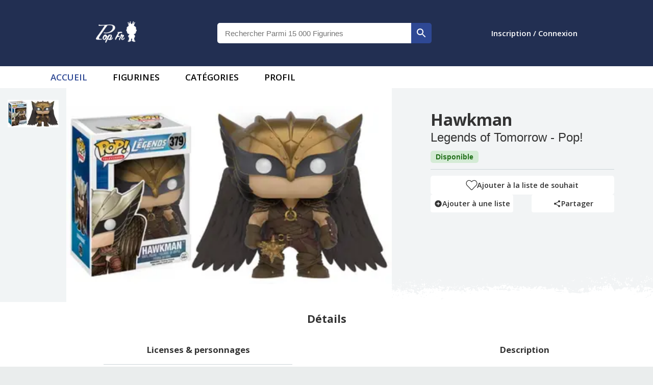

--- FILE ---
content_type: application/javascript
request_url: https://popfr.fr/_next/static/chunks/839-3ee6f136372b945a.js
body_size: 15242
content:
"use strict";(self.webpackChunk_N_E=self.webpackChunk_N_E||[]).push([[839],{89154:function(e,t,n){var r=n(40574),o=n(51163),i=n(50959),a=n(96898),l=n(41137),s=n(72213),d=n(32156),u=n(22765),c=n(28629),p=n(11527);const m=["disableUnderline","components","componentsProps","fullWidth","hiddenLabel","inputComponent","multiline","slotProps","slots","type"],f=(0,d.ZP)(s.Ej,{shouldForwardProp:e=>(0,d.FO)(e)||"classes"===e,name:"MuiFilledInput",slot:"Root",overridesResolver:(e,t)=>{const{ownerState:n}=e;return[...(0,s.Gx)(e,t),!n.disableUnderline&&t.underline]}})((({theme:e,ownerState:t})=>{var n;const r="light"===e.palette.mode,i=r?"rgba(0, 0, 0, 0.42)":"rgba(255, 255, 255, 0.7)",a=r?"rgba(0, 0, 0, 0.06)":"rgba(255, 255, 255, 0.09)",l=r?"rgba(0, 0, 0, 0.09)":"rgba(255, 255, 255, 0.13)",s=r?"rgba(0, 0, 0, 0.12)":"rgba(255, 255, 255, 0.12)";return(0,o.Z)({position:"relative",backgroundColor:e.vars?e.vars.palette.FilledInput.bg:a,borderTopLeftRadius:(e.vars||e).shape.borderRadius,borderTopRightRadius:(e.vars||e).shape.borderRadius,transition:e.transitions.create("background-color",{duration:e.transitions.duration.shorter,easing:e.transitions.easing.easeOut}),"&:hover":{backgroundColor:e.vars?e.vars.palette.FilledInput.hoverBg:l,"@media (hover: none)":{backgroundColor:e.vars?e.vars.palette.FilledInput.bg:a}},[`&.${c.Z.focused}`]:{backgroundColor:e.vars?e.vars.palette.FilledInput.bg:a},[`&.${c.Z.disabled}`]:{backgroundColor:e.vars?e.vars.palette.FilledInput.disabledBg:s}},!t.disableUnderline&&{"&:after":{borderBottom:`2px solid ${null==(n=(e.vars||e).palette[t.color||"primary"])?void 0:n.main}`,left:0,bottom:0,content:'""',position:"absolute",right:0,transform:"scaleX(0)",transition:e.transitions.create("transform",{duration:e.transitions.duration.shorter,easing:e.transitions.easing.easeOut}),pointerEvents:"none"},[`&.${c.Z.focused}:after`]:{transform:"scaleX(1) translateX(0)"},[`&.${c.Z.error}`]:{"&:before, &:after":{borderBottomColor:(e.vars||e).palette.error.main}},"&:before":{borderBottom:`1px solid ${e.vars?`rgba(${e.vars.palette.common.onBackgroundChannel} / ${e.vars.opacity.inputUnderline})`:i}`,left:0,bottom:0,content:'"\\00a0"',position:"absolute",right:0,transition:e.transitions.create("border-bottom-color",{duration:e.transitions.duration.shorter}),pointerEvents:"none"},[`&:hover:not(.${c.Z.disabled}, .${c.Z.error}):before`]:{borderBottom:`1px solid ${(e.vars||e).palette.text.primary}`},[`&.${c.Z.disabled}:before`]:{borderBottomStyle:"dotted"}},t.startAdornment&&{paddingLeft:12},t.endAdornment&&{paddingRight:12},t.multiline&&(0,o.Z)({padding:"25px 12px 8px"},"small"===t.size&&{paddingTop:21,paddingBottom:4},t.hiddenLabel&&{paddingTop:16,paddingBottom:17}))})),h=(0,d.ZP)(s.rA,{name:"MuiFilledInput",slot:"Input",overridesResolver:s._o})((({theme:e,ownerState:t})=>(0,o.Z)({paddingTop:25,paddingRight:12,paddingBottom:8,paddingLeft:12},!e.vars&&{"&:-webkit-autofill":{WebkitBoxShadow:"light"===e.palette.mode?null:"0 0 0 100px #266798 inset",WebkitTextFillColor:"light"===e.palette.mode?null:"#fff",caretColor:"light"===e.palette.mode?null:"#fff",borderTopLeftRadius:"inherit",borderTopRightRadius:"inherit"}},e.vars&&{"&:-webkit-autofill":{borderTopLeftRadius:"inherit",borderTopRightRadius:"inherit"},[e.getColorSchemeSelector("dark")]:{"&:-webkit-autofill":{WebkitBoxShadow:"0 0 0 100px #266798 inset",WebkitTextFillColor:"#fff",caretColor:"#fff"}}},"small"===t.size&&{paddingTop:21,paddingBottom:4},t.hiddenLabel&&{paddingTop:16,paddingBottom:17},t.multiline&&{paddingTop:0,paddingBottom:0,paddingLeft:0,paddingRight:0},t.startAdornment&&{paddingLeft:0},t.endAdornment&&{paddingRight:0},t.hiddenLabel&&"small"===t.size&&{paddingTop:8,paddingBottom:9}))),v=i.forwardRef((function(e,t){var n,i,d,v;const b=(0,u.Z)({props:e,name:"MuiFilledInput"}),{components:g={},componentsProps:Z,fullWidth:x=!1,inputComponent:y="input",multiline:w=!1,slotProps:S,slots:C={},type:P="text"}=b,R=(0,r.Z)(b,m),k=(0,o.Z)({},b,{fullWidth:x,inputComponent:y,multiline:w,type:P}),M=(e=>{const{classes:t,disableUnderline:n}=e,r={root:["root",!n&&"underline"],input:["input"]},i=(0,l.Z)(r,c._,t);return(0,o.Z)({},t,i)})(b),F={root:{ownerState:k},input:{ownerState:k}},I=(null!=S?S:Z)?(0,a.Z)(null!=S?S:Z,F):F,O=null!=(n=null!=(i=C.root)?i:g.Root)?n:f,z=null!=(d=null!=(v=C.input)?v:g.Input)?d:h;return(0,p.jsx)(s.ZP,(0,o.Z)({slots:{root:O,input:z},componentsProps:I,fullWidth:x,inputComponent:y,multiline:w,ref:t,type:P},R,{classes:M}))}));v.muiName="Input",t.Z=v},28629:function(e,t,n){n.d(t,{_:function(){return l}});var r=n(51163),o=n(97450),i=n(55633),a=n(54719);function l(e){return(0,i.Z)("MuiFilledInput",e)}const s=(0,r.Z)({},a.Z,(0,o.Z)("MuiFilledInput",["root","underline","input"]));t.Z=s},52036:function(e,t,n){function r({props:e,states:t,muiFormControl:n}){return t.reduce(((t,r)=>(t[r]=e[r],n&&"undefined"===typeof e[r]&&(t[r]=n[r]),t)),{})}n.d(t,{Z:function(){return r}})},68134:function(e,t,n){var r=n(40574),o=n(51163),i=n(50959),a=n(41137),l=n(96898),s=n(72213),d=n(32156),u=n(22765),c=n(85333),p=n(11527);const m=["disableUnderline","components","componentsProps","fullWidth","inputComponent","multiline","slotProps","slots","type"],f=(0,d.ZP)(s.Ej,{shouldForwardProp:e=>(0,d.FO)(e)||"classes"===e,name:"MuiInput",slot:"Root",overridesResolver:(e,t)=>{const{ownerState:n}=e;return[...(0,s.Gx)(e,t),!n.disableUnderline&&t.underline]}})((({theme:e,ownerState:t})=>{let n="light"===e.palette.mode?"rgba(0, 0, 0, 0.42)":"rgba(255, 255, 255, 0.7)";return e.vars&&(n=`rgba(${e.vars.palette.common.onBackgroundChannel} / ${e.vars.opacity.inputUnderline})`),(0,o.Z)({position:"relative"},t.formControl&&{"label + &":{marginTop:16}},!t.disableUnderline&&{"&:after":{borderBottom:`2px solid ${(e.vars||e).palette[t.color].main}`,left:0,bottom:0,content:'""',position:"absolute",right:0,transform:"scaleX(0)",transition:e.transitions.create("transform",{duration:e.transitions.duration.shorter,easing:e.transitions.easing.easeOut}),pointerEvents:"none"},[`&.${c.Z.focused}:after`]:{transform:"scaleX(1) translateX(0)"},[`&.${c.Z.error}`]:{"&:before, &:after":{borderBottomColor:(e.vars||e).palette.error.main}},"&:before":{borderBottom:`1px solid ${n}`,left:0,bottom:0,content:'"\\00a0"',position:"absolute",right:0,transition:e.transitions.create("border-bottom-color",{duration:e.transitions.duration.shorter}),pointerEvents:"none"},[`&:hover:not(.${c.Z.disabled}, .${c.Z.error}):before`]:{borderBottom:`2px solid ${(e.vars||e).palette.text.primary}`,"@media (hover: none)":{borderBottom:`1px solid ${n}`}},[`&.${c.Z.disabled}:before`]:{borderBottomStyle:"dotted"}})})),h=(0,d.ZP)(s.rA,{name:"MuiInput",slot:"Input",overridesResolver:s._o})({}),v=i.forwardRef((function(e,t){var n,i,d,v;const b=(0,u.Z)({props:e,name:"MuiInput"}),{disableUnderline:g,components:Z={},componentsProps:x,fullWidth:y=!1,inputComponent:w="input",multiline:S=!1,slotProps:C,slots:P={},type:R="text"}=b,k=(0,r.Z)(b,m),M=(e=>{const{classes:t,disableUnderline:n}=e,r={root:["root",!n&&"underline"],input:["input"]},i=(0,a.Z)(r,c.l,t);return(0,o.Z)({},t,i)})(b),F={root:{ownerState:{disableUnderline:g}}},I=(null!=C?C:x)?(0,l.Z)(null!=C?C:x,F):F,O=null!=(n=null!=(i=P.root)?i:Z.Root)?n:f,z=null!=(d=null!=(v=P.input)?v:Z.Input)?d:h;return(0,p.jsx)(s.ZP,(0,o.Z)({slots:{root:O,input:z},slotProps:I,fullWidth:y,inputComponent:w,multiline:S,ref:t,type:R},k,{classes:M}))}));v.muiName="Input",t.Z=v},85333:function(e,t,n){n.d(t,{l:function(){return l}});var r=n(51163),o=n(97450),i=n(55633),a=n(54719);function l(e){return(0,i.Z)("MuiInput",e)}const s=(0,r.Z)({},a.Z,(0,o.Z)("MuiInput",["root","underline","input"]));t.Z=s},72213:function(e,t,n){n.d(t,{rA:function(){return $},Ej:function(){return T},ZP:function(){return B},_o:function(){return A},Gx:function(){return L}});var r=n(40574),o=n(51163),i=n(29299),a=n(50959),l=n(45924),s=n(41137),d=n(10422),u=n(96358),c=n(35660),p=n(86761),m=n(44186),f=n(11527);const h=["onChange","maxRows","minRows","style","value"];function v(e){return parseInt(e,10)||0}const b={visibility:"hidden",position:"absolute",overflow:"hidden",height:0,top:0,left:0,transform:"translateZ(0)"};function g(e){return void 0===e||null===e||0===Object.keys(e).length||0===e.outerHeightStyle&&!e.overflow}var Z=a.forwardRef((function(e,t){const{onChange:n,maxRows:i,minRows:l=1,style:s,value:Z}=e,x=(0,r.Z)(e,h),{current:y}=a.useRef(null!=Z),w=a.useRef(null),S=(0,u.Z)(t,w),C=a.useRef(null),P=a.useRef(0),[R,k]=a.useState({outerHeightStyle:0}),M=a.useCallback((()=>{const t=w.current,n=(0,c.Z)(t).getComputedStyle(t);if("0px"===n.width)return{outerHeightStyle:0};const r=C.current;r.style.width=n.width,r.value=t.value||e.placeholder||"x","\n"===r.value.slice(-1)&&(r.value+=" ");const o=n.boxSizing,a=v(n.paddingBottom)+v(n.paddingTop),s=v(n.borderBottomWidth)+v(n.borderTopWidth),d=r.scrollHeight;r.value="x";const u=r.scrollHeight;let p=d;l&&(p=Math.max(Number(l)*u,p)),i&&(p=Math.min(Number(i)*u,p)),p=Math.max(p,u);return{outerHeightStyle:p+("border-box"===o?a+s:0),overflow:Math.abs(p-d)<=1}}),[i,l,e.placeholder]),F=(e,t)=>{const{outerHeightStyle:n,overflow:r}=t;return P.current<20&&(n>0&&Math.abs((e.outerHeightStyle||0)-n)>1||e.overflow!==r)?(P.current+=1,{overflow:r,outerHeightStyle:n}):e},I=a.useCallback((()=>{const e=M();g(e)||k((t=>F(t,e)))}),[M]);a.useEffect((()=>{const e=(0,p.Z)((()=>{P.current=0,w.current&&(()=>{const e=M();g(e)||d.flushSync((()=>{k((t=>F(t,e)))}))})()}));let t;const n=w.current,r=(0,c.Z)(n);return r.addEventListener("resize",e),"undefined"!==typeof ResizeObserver&&(t=new ResizeObserver(e),t.observe(n)),()=>{e.clear(),r.removeEventListener("resize",e),t&&t.disconnect()}})),(0,m.Z)((()=>{I()})),a.useEffect((()=>{P.current=0}),[Z]);return(0,f.jsxs)(a.Fragment,{children:[(0,f.jsx)("textarea",(0,o.Z)({value:Z,onChange:e=>{P.current=0,y||I(),n&&n(e)},ref:S,rows:l,style:(0,o.Z)({height:R.outerHeightStyle,overflow:R.overflow?"hidden":void 0},s)},x)),(0,f.jsx)("textarea",{"aria-hidden":!0,className:e.className,readOnly:!0,ref:C,tabIndex:-1,style:(0,o.Z)({},b,s,{padding:0})})]})})),x=n(62935),y=n(52036),w=n(48812),S=n(13776),C=n(32156),P=n(22765),R=n(88892),k=n(85895),M=n(82303),F=n(96731);function I(e){const{styles:t,defaultTheme:n={}}=e,r="function"===typeof t?e=>{return t(void 0===(r=e)||null===r||0===Object.keys(r).length?n:e);var r}:t;return(0,f.jsx)(F.xB,{styles:r})}var O=n(57960);var z=function(e){return(0,f.jsx)(I,(0,o.Z)({},e,{defaultTheme:O.Z}))},W=n(93973),E=n(54719);const N=["aria-describedby","autoComplete","autoFocus","className","color","components","componentsProps","defaultValue","disabled","disableInjectingGlobalStyles","endAdornment","error","fullWidth","id","inputComponent","inputProps","inputRef","margin","maxRows","minRows","multiline","name","onBlur","onChange","onClick","onFocus","onKeyDown","onKeyUp","placeholder","readOnly","renderSuffix","rows","size","slotProps","slots","startAdornment","type","value"],L=(e,t)=>{const{ownerState:n}=e;return[t.root,n.formControl&&t.formControl,n.startAdornment&&t.adornedStart,n.endAdornment&&t.adornedEnd,n.error&&t.error,"small"===n.size&&t.sizeSmall,n.multiline&&t.multiline,n.color&&t[`color${(0,R.Z)(n.color)}`],n.fullWidth&&t.fullWidth,n.hiddenLabel&&t.hiddenLabel]},A=(e,t)=>{const{ownerState:n}=e;return[t.input,"small"===n.size&&t.inputSizeSmall,n.multiline&&t.inputMultiline,"search"===n.type&&t.inputTypeSearch,n.startAdornment&&t.inputAdornedStart,n.endAdornment&&t.inputAdornedEnd,n.hiddenLabel&&t.inputHiddenLabel]},T=(0,C.ZP)("div",{name:"MuiInputBase",slot:"Root",overridesResolver:L})((({theme:e,ownerState:t})=>(0,o.Z)({},e.typography.body1,{color:(e.vars||e).palette.text.primary,lineHeight:"1.4375em",boxSizing:"border-box",position:"relative",cursor:"text",display:"inline-flex",alignItems:"center",[`&.${E.Z.disabled}`]:{color:(e.vars||e).palette.text.disabled,cursor:"default"}},t.multiline&&(0,o.Z)({padding:"4px 0 5px"},"small"===t.size&&{paddingTop:1}),t.fullWidth&&{width:"100%"}))),$=(0,C.ZP)("input",{name:"MuiInputBase",slot:"Input",overridesResolver:A})((({theme:e,ownerState:t})=>{const n="light"===e.palette.mode,r=(0,o.Z)({color:"currentColor"},e.vars?{opacity:e.vars.opacity.inputPlaceholder}:{opacity:n?.42:.5},{transition:e.transitions.create("opacity",{duration:e.transitions.duration.shorter})}),i={opacity:"0 !important"},a=e.vars?{opacity:e.vars.opacity.inputPlaceholder}:{opacity:n?.42:.5};return(0,o.Z)({font:"inherit",letterSpacing:"inherit",color:"currentColor",padding:"4px 0 5px",border:0,boxSizing:"content-box",background:"none",height:"1.4375em",margin:0,WebkitTapHighlightColor:"transparent",display:"block",minWidth:0,width:"100%",animationName:"mui-auto-fill-cancel",animationDuration:"10ms","&::-webkit-input-placeholder":r,"&::-moz-placeholder":r,"&:-ms-input-placeholder":r,"&::-ms-input-placeholder":r,"&:focus":{outline:0},"&:invalid":{boxShadow:"none"},"&::-webkit-search-decoration":{WebkitAppearance:"none"},[`label[data-shrink=false] + .${E.Z.formControl} &`]:{"&::-webkit-input-placeholder":i,"&::-moz-placeholder":i,"&:-ms-input-placeholder":i,"&::-ms-input-placeholder":i,"&:focus::-webkit-input-placeholder":a,"&:focus::-moz-placeholder":a,"&:focus:-ms-input-placeholder":a,"&:focus::-ms-input-placeholder":a},[`&.${E.Z.disabled}`]:{opacity:1,WebkitTextFillColor:(e.vars||e).palette.text.disabled},"&:-webkit-autofill":{animationDuration:"5000s",animationName:"mui-auto-fill"}},"small"===t.size&&{paddingTop:1},t.multiline&&{height:"auto",resize:"none",padding:0,paddingTop:0},"search"===t.type&&{MozAppearance:"textfield"})})),j=(0,f.jsx)(z,{styles:{"@keyframes mui-auto-fill":{from:{display:"block"}},"@keyframes mui-auto-fill-cancel":{from:{display:"block"}}}});var B=a.forwardRef((function(e,t){var n;const d=(0,P.Z)({props:e,name:"MuiInputBase"}),{"aria-describedby":u,autoComplete:c,autoFocus:p,className:m,components:h={},componentsProps:v={},defaultValue:b,disabled:g,disableInjectingGlobalStyles:C,endAdornment:F,fullWidth:I=!1,id:O,inputComponent:z="input",inputProps:L={},inputRef:A,maxRows:B,minRows:D,multiline:H=!1,name:q,onBlur:U,onChange:K,onClick:V,onFocus:_,onKeyDown:X,onKeyUp:G,placeholder:Y,readOnly:J,renderSuffix:Q,rows:ee,slotProps:te={},slots:ne={},startAdornment:re,type:oe="text",value:ie}=d,ae=(0,r.Z)(d,N),le=null!=L.value?L.value:ie,{current:se}=a.useRef(null!=le),de=a.useRef(),ue=a.useCallback((e=>{0}),[]),ce=(0,k.Z)(de,A,L.ref,ue),[pe,me]=a.useState(!1),fe=(0,S.Z)();const he=(0,y.Z)({props:d,muiFormControl:fe,states:["color","disabled","error","hiddenLabel","size","required","filled"]});he.focused=fe?fe.focused:pe,a.useEffect((()=>{!fe&&g&&pe&&(me(!1),U&&U())}),[fe,g,pe,U]);const ve=fe&&fe.onFilled,be=fe&&fe.onEmpty,ge=a.useCallback((e=>{(0,W.vd)(e)?ve&&ve():be&&be()}),[ve,be]);(0,M.Z)((()=>{se&&ge({value:le})}),[le,ge,se]);a.useEffect((()=>{ge(de.current)}),[]);let Ze=z,xe=L;H&&"input"===Ze&&(xe=ee?(0,o.Z)({type:void 0,minRows:ee,maxRows:ee},xe):(0,o.Z)({type:void 0,maxRows:B,minRows:D},xe),Ze=Z);a.useEffect((()=>{fe&&fe.setAdornedStart(Boolean(re))}),[fe,re]);const ye=(0,o.Z)({},d,{color:he.color||"primary",disabled:he.disabled,endAdornment:F,error:he.error,focused:he.focused,formControl:fe,fullWidth:I,hiddenLabel:he.hiddenLabel,multiline:H,size:he.size,startAdornment:re,type:oe}),we=(e=>{const{classes:t,color:n,disabled:r,error:o,endAdornment:i,focused:a,formControl:l,fullWidth:d,hiddenLabel:u,multiline:c,readOnly:p,size:m,startAdornment:f,type:h}=e,v={root:["root",`color${(0,R.Z)(n)}`,r&&"disabled",o&&"error",d&&"fullWidth",a&&"focused",l&&"formControl","small"===m&&"sizeSmall",c&&"multiline",f&&"adornedStart",i&&"adornedEnd",u&&"hiddenLabel",p&&"readOnly"],input:["input",r&&"disabled","search"===h&&"inputTypeSearch",c&&"inputMultiline","small"===m&&"inputSizeSmall",u&&"inputHiddenLabel",f&&"inputAdornedStart",i&&"inputAdornedEnd",p&&"readOnly"]};return(0,s.Z)(v,E.u,t)})(ye),Se=ne.root||h.Root||T,Ce=te.root||v.root||{},Pe=ne.input||h.Input||$;return xe=(0,o.Z)({},xe,null!=(n=te.input)?n:v.input),(0,f.jsxs)(a.Fragment,{children:[!C&&j,(0,f.jsxs)(Se,(0,o.Z)({},Ce,!(0,x.Z)(Se)&&{ownerState:(0,o.Z)({},ye,Ce.ownerState)},{ref:t,onClick:e=>{de.current&&e.currentTarget===e.target&&de.current.focus(),V&&V(e)}},ae,{className:(0,l.Z)(we.root,Ce.className,m,J&&"MuiInputBase-readOnly"),children:[re,(0,f.jsx)(w.Z.Provider,{value:null,children:(0,f.jsx)(Pe,(0,o.Z)({ownerState:ye,"aria-invalid":he.error,"aria-describedby":u,autoComplete:c,autoFocus:p,defaultValue:b,disabled:he.disabled,id:O,onAnimationStart:e=>{ge("mui-auto-fill-cancel"===e.animationName?de.current:{value:"x"})},name:q,placeholder:Y,readOnly:J,required:he.required,rows:ee,value:le,onKeyDown:X,onKeyUp:G,type:oe},xe,!(0,x.Z)(Pe)&&{as:Ze,ownerState:(0,o.Z)({},ye,xe.ownerState)},{ref:ce,className:(0,l.Z)(we.input,xe.className,J&&"MuiInputBase-readOnly"),onBlur:e=>{U&&U(e),L.onBlur&&L.onBlur(e),fe&&fe.onBlur?fe.onBlur(e):me(!1)},onChange:(e,...t)=>{if(!se){const t=e.target||de.current;if(null==t)throw new Error((0,i.Z)(1));ge({value:t.value})}L.onChange&&L.onChange(e,...t),K&&K(e,...t)},onFocus:e=>{he.disabled?e.stopPropagation():(_&&_(e),L.onFocus&&L.onFocus(e),fe&&fe.onFocus?fe.onFocus(e):me(!0))}}))}),F,Q?Q((0,o.Z)({},he,{startAdornment:re})):null]}))]})}))},54719:function(e,t,n){n.d(t,{u:function(){return i}});var r=n(97450),o=n(55633);function i(e){return(0,o.Z)("MuiInputBase",e)}const a=(0,r.Z)("MuiInputBase",["root","formControl","focused","disabled","adornedStart","adornedEnd","error","sizeSmall","multiline","colorSecondary","fullWidth","hiddenLabel","readOnly","input","inputSizeSmall","inputMultiline","inputTypeSearch","inputAdornedStart","inputAdornedEnd","inputHiddenLabel"]);t.Z=a},93973:function(e,t,n){function r(e){return null!=e&&!(Array.isArray(e)&&0===e.length)}function o(e,t=!1){return e&&(r(e.value)&&""!==e.value||t&&r(e.defaultValue)&&""!==e.defaultValue)}function i(e){return e.startAdornment}n.d(t,{B7:function(){return i},vd:function(){return o}})},44648:function(e,t,n){n.d(t,{Z:function(){return b}});var r=n(40574),o=n(51163),i=n(50959),a=n(45924),l=n(41137),s=n(32156),d=n(22765),u=n(96620),c=n(97450),p=n(55633);function m(e){return(0,p.Z)("MuiList",e)}(0,c.Z)("MuiList",["root","padding","dense","subheader"]);var f=n(11527);const h=["children","className","component","dense","disablePadding","subheader"],v=(0,s.ZP)("ul",{name:"MuiList",slot:"Root",overridesResolver:(e,t)=>{const{ownerState:n}=e;return[t.root,!n.disablePadding&&t.padding,n.dense&&t.dense,n.subheader&&t.subheader]}})((({ownerState:e})=>(0,o.Z)({listStyle:"none",margin:0,padding:0,position:"relative"},!e.disablePadding&&{paddingTop:8,paddingBottom:8},e.subheader&&{paddingTop:0})));var b=i.forwardRef((function(e,t){const n=(0,d.Z)({props:e,name:"MuiList"}),{children:s,className:c,component:p="ul",dense:b=!1,disablePadding:g=!1,subheader:Z}=n,x=(0,r.Z)(n,h),y=i.useMemo((()=>({dense:b})),[b]),w=(0,o.Z)({},n,{component:p,dense:b,disablePadding:g}),S=(e=>{const{classes:t,disablePadding:n,dense:r,subheader:o}=e,i={root:["root",!n&&"padding",r&&"dense",o&&"subheader"]};return(0,l.Z)(i,m,t)})(w);return(0,f.jsx)(u.Z.Provider,{value:y,children:(0,f.jsxs)(v,(0,o.Z)({as:p,className:(0,a.Z)(S.root,c),ref:t,ownerState:w},x,{children:[Z,s]}))})}))},96620:function(e,t,n){const r=n(50959).createContext({});t.Z=r},23845:function(e,t,n){n.d(t,{Z:function(){return S}});var r,o=n(40574),i=n(51163),a=n(50959),l=n(41137),s=n(32156),d=n(11527);const u=["children","classes","className","label","notched"],c=(0,s.ZP)("fieldset")({textAlign:"left",position:"absolute",bottom:0,right:0,top:-5,left:0,margin:0,padding:"0 8px",pointerEvents:"none",borderRadius:"inherit",borderStyle:"solid",borderWidth:1,overflow:"hidden",minWidth:"0%"}),p=(0,s.ZP)("legend")((({ownerState:e,theme:t})=>(0,i.Z)({float:"unset",width:"auto",overflow:"hidden"},!e.withLabel&&{padding:0,lineHeight:"11px",transition:t.transitions.create("width",{duration:150,easing:t.transitions.easing.easeOut})},e.withLabel&&(0,i.Z)({display:"block",padding:0,height:11,fontSize:"0.75em",visibility:"hidden",maxWidth:.01,transition:t.transitions.create("max-width",{duration:50,easing:t.transitions.easing.easeOut}),whiteSpace:"nowrap","& > span":{paddingLeft:5,paddingRight:5,display:"inline-block",opacity:0,visibility:"visible"}},e.notched&&{maxWidth:"100%",transition:t.transitions.create("max-width",{duration:100,easing:t.transitions.easing.easeOut,delay:50})}))));var m=n(13776),f=n(52036),h=n(377),v=n(72213),b=n(22765);const g=["components","fullWidth","inputComponent","label","multiline","notched","slots","type"],Z=(0,s.ZP)(v.Ej,{shouldForwardProp:e=>(0,s.FO)(e)||"classes"===e,name:"MuiOutlinedInput",slot:"Root",overridesResolver:v.Gx})((({theme:e,ownerState:t})=>{const n="light"===e.palette.mode?"rgba(0, 0, 0, 0.23)":"rgba(255, 255, 255, 0.23)";return(0,i.Z)({position:"relative",borderRadius:(e.vars||e).shape.borderRadius,[`&:hover .${h.Z.notchedOutline}`]:{borderColor:(e.vars||e).palette.text.primary},"@media (hover: none)":{[`&:hover .${h.Z.notchedOutline}`]:{borderColor:e.vars?`rgba(${e.vars.palette.common.onBackgroundChannel} / 0.23)`:n}},[`&.${h.Z.focused} .${h.Z.notchedOutline}`]:{borderColor:(e.vars||e).palette[t.color].main,borderWidth:2},[`&.${h.Z.error} .${h.Z.notchedOutline}`]:{borderColor:(e.vars||e).palette.error.main},[`&.${h.Z.disabled} .${h.Z.notchedOutline}`]:{borderColor:(e.vars||e).palette.action.disabled}},t.startAdornment&&{paddingLeft:14},t.endAdornment&&{paddingRight:14},t.multiline&&(0,i.Z)({padding:"16.5px 14px"},"small"===t.size&&{padding:"8.5px 14px"}))})),x=(0,s.ZP)((function(e){const{className:t,label:n,notched:a}=e,l=(0,o.Z)(e,u),s=null!=n&&""!==n,m=(0,i.Z)({},e,{notched:a,withLabel:s});return(0,d.jsx)(c,(0,i.Z)({"aria-hidden":!0,className:t,ownerState:m},l,{children:(0,d.jsx)(p,{ownerState:m,children:s?(0,d.jsx)("span",{children:n}):r||(r=(0,d.jsx)("span",{className:"notranslate",children:"\u200b"}))})}))}),{name:"MuiOutlinedInput",slot:"NotchedOutline",overridesResolver:(e,t)=>t.notchedOutline})((({theme:e})=>{const t="light"===e.palette.mode?"rgba(0, 0, 0, 0.23)":"rgba(255, 255, 255, 0.23)";return{borderColor:e.vars?`rgba(${e.vars.palette.common.onBackgroundChannel} / 0.23)`:t}})),y=(0,s.ZP)(v.rA,{name:"MuiOutlinedInput",slot:"Input",overridesResolver:v._o})((({theme:e,ownerState:t})=>(0,i.Z)({padding:"16.5px 14px"},!e.vars&&{"&:-webkit-autofill":{WebkitBoxShadow:"light"===e.palette.mode?null:"0 0 0 100px #266798 inset",WebkitTextFillColor:"light"===e.palette.mode?null:"#fff",caretColor:"light"===e.palette.mode?null:"#fff",borderRadius:"inherit"}},e.vars&&{"&:-webkit-autofill":{borderRadius:"inherit"},[e.getColorSchemeSelector("dark")]:{"&:-webkit-autofill":{WebkitBoxShadow:"0 0 0 100px #266798 inset",WebkitTextFillColor:"#fff",caretColor:"#fff"}}},"small"===t.size&&{padding:"8.5px 14px"},t.multiline&&{padding:0},t.startAdornment&&{paddingLeft:0},t.endAdornment&&{paddingRight:0}))),w=a.forwardRef((function(e,t){var n,r,s,u,c;const p=(0,b.Z)({props:e,name:"MuiOutlinedInput"}),{components:w={},fullWidth:S=!1,inputComponent:C="input",label:P,multiline:R=!1,notched:k,slots:M={},type:F="text"}=p,I=(0,o.Z)(p,g),O=(e=>{const{classes:t}=e,n=(0,l.Z)({root:["root"],notchedOutline:["notchedOutline"],input:["input"]},h.e,t);return(0,i.Z)({},t,n)})(p),z=(0,m.Z)(),W=(0,f.Z)({props:p,muiFormControl:z,states:["required"]}),E=(0,i.Z)({},p,{color:W.color||"primary",disabled:W.disabled,error:W.error,focused:W.focused,formControl:z,fullWidth:S,hiddenLabel:W.hiddenLabel,multiline:R,size:W.size,type:F}),N=null!=(n=null!=(r=M.root)?r:w.Root)?n:Z,L=null!=(s=null!=(u=M.input)?u:w.Input)?s:y;return(0,d.jsx)(v.ZP,(0,i.Z)({slots:{root:N,input:L},renderSuffix:e=>(0,d.jsx)(x,{ownerState:E,className:O.notchedOutline,label:null!=P&&""!==P&&W.required?c||(c=(0,d.jsxs)(a.Fragment,{children:[P,"\u2009","*"]})):P,notched:"undefined"!==typeof k?k:Boolean(e.startAdornment||e.filled||e.focused)}),fullWidth:S,inputComponent:C,multiline:R,ref:t,type:F},I,{classes:(0,i.Z)({},O,{notchedOutline:null})}))}));w.muiName="Input";var S=w},377:function(e,t,n){n.d(t,{e:function(){return l}});var r=n(51163),o=n(97450),i=n(55633),a=n(54719);function l(e){return(0,i.Z)("MuiOutlinedInput",e)}const s=(0,r.Z)({},a.Z,(0,o.Z)("MuiOutlinedInput",["root","notchedOutline","input"]));t.Z=s},7248:function(e,t,n){n.d(t,{Z:function(){return ze}});var r=n(51163),o=n(40574),i=n(50959),a=n(45924),l=n(96898),s=n(29299),d=(n(61357),n(41137)),u=n(48298),c=n(88892),p=n(44648),m=n(49949).Z,f=n(85895),h=n(82303),v=n(11527);const b=["actions","autoFocus","autoFocusItem","children","className","disabledItemsFocusable","disableListWrap","onKeyDown","variant"];function g(e,t,n){return e===t?e.firstChild:t&&t.nextElementSibling?t.nextElementSibling:n?null:e.firstChild}function Z(e,t,n){return e===t?n?e.firstChild:e.lastChild:t&&t.previousElementSibling?t.previousElementSibling:n?null:e.lastChild}function x(e,t){if(void 0===t)return!0;let n=e.innerText;return void 0===n&&(n=e.textContent),n=n.trim().toLowerCase(),0!==n.length&&(t.repeating?n[0]===t.keys[0]:0===n.indexOf(t.keys.join("")))}function y(e,t,n,r,o,i){let a=!1,l=o(e,t,!!t&&n);for(;l;){if(l===e.firstChild){if(a)return!1;a=!0}const t=!r&&(l.disabled||"true"===l.getAttribute("aria-disabled"));if(l.hasAttribute("tabindex")&&x(l,i)&&!t)return l.focus(),!0;l=o(e,l,n)}return!1}var w=i.forwardRef((function(e,t){const{actions:n,autoFocus:a=!1,autoFocusItem:l=!1,children:s,className:d,disabledItemsFocusable:c=!1,disableListWrap:w=!1,onKeyDown:S,variant:C="selectedMenu"}=e,P=(0,o.Z)(e,b),R=i.useRef(null),k=i.useRef({keys:[],repeating:!0,previousKeyMatched:!0,lastTime:null});(0,h.Z)((()=>{a&&R.current.focus()}),[a]),i.useImperativeHandle(n,(()=>({adjustStyleForScrollbar:(e,t)=>{const n=!R.current.style.width;if(e.clientHeight<R.current.clientHeight&&n){const n=`${m((0,u.Z)(e))}px`;R.current.style["rtl"===t.direction?"paddingLeft":"paddingRight"]=n,R.current.style.width=`calc(100% + ${n})`}return R.current}})),[]);const M=(0,f.Z)(R,t);let F=-1;i.Children.forEach(s,((e,t)=>{i.isValidElement(e)&&(e.props.disabled||("selectedMenu"===C&&e.props.selected||-1===F)&&(F=t),F===t&&(e.props.disabled||e.props.muiSkipListHighlight||e.type.muiSkipListHighlight)&&(F+=1,F>=s.length&&(F=-1)))}));const I=i.Children.map(s,((e,t)=>{if(t===F){const t={};return l&&(t.autoFocus=!0),void 0===e.props.tabIndex&&"selectedMenu"===C&&(t.tabIndex=0),i.cloneElement(e,t)}return e}));return(0,v.jsx)(p.Z,(0,r.Z)({role:"menu",ref:M,className:d,onKeyDown:e=>{const t=R.current,n=e.key,r=(0,u.Z)(t).activeElement;if("ArrowDown"===n)e.preventDefault(),y(t,r,w,c,g);else if("ArrowUp"===n)e.preventDefault(),y(t,r,w,c,Z);else if("Home"===n)e.preventDefault(),y(t,null,w,c,g);else if("End"===n)e.preventDefault(),y(t,null,w,c,Z);else if(1===n.length){const o=k.current,i=n.toLowerCase(),a=performance.now();o.keys.length>0&&(a-o.lastTime>500?(o.keys=[],o.repeating=!0,o.previousKeyMatched=!0):o.repeating&&i!==o.keys[0]&&(o.repeating=!1)),o.lastTime=a,o.keys.push(i);const l=r&&!o.repeating&&x(r,o);o.previousKeyMatched&&(l||y(t,r,!1,c,g,o))?e.preventDefault():o.previousKeyMatched=!1}S&&S(e)},tabIndex:a?0:-1},P,{children:I}))})),S=n(82163),C=n(32156),P=n(22765),R=n(39846),k=n(18917),M=n(79645),F=n(69598),I=n(97450),O=n(55633);function z(e){return(0,O.Z)("MuiPopover",e)}(0,I.Z)("MuiPopover",["root","paper"]);const W=["onEntering"],E=["action","anchorEl","anchorOrigin","anchorPosition","anchorReference","children","className","container","elevation","marginThreshold","open","PaperProps","transformOrigin","TransitionComponent","transitionDuration","TransitionProps"];function N(e,t){let n=0;return"number"===typeof t?n=t:"center"===t?n=e.height/2:"bottom"===t&&(n=e.height),n}function L(e,t){let n=0;return"number"===typeof t?n=t:"center"===t?n=e.width/2:"right"===t&&(n=e.width),n}function A(e){return[e.horizontal,e.vertical].map((e=>"number"===typeof e?`${e}px`:e)).join(" ")}function T(e){return"function"===typeof e?e():e}const $=(0,C.ZP)(F.Z,{name:"MuiPopover",slot:"Root",overridesResolver:(e,t)=>t.root})({}),j=(0,C.ZP)(S.Z,{name:"MuiPopover",slot:"Paper",overridesResolver:(e,t)=>t.paper})({position:"absolute",overflowY:"auto",overflowX:"hidden",minWidth:16,minHeight:16,maxWidth:"calc(100% - 32px)",maxHeight:"calc(100% - 32px)",outline:0});var B=i.forwardRef((function(e,t){const n=(0,P.Z)({props:e,name:"MuiPopover"}),{action:l,anchorEl:s,anchorOrigin:c={vertical:"top",horizontal:"left"},anchorPosition:p,anchorReference:m="anchorEl",children:h,className:b,container:g,elevation:Z=8,marginThreshold:x=16,open:y,PaperProps:w={},transformOrigin:S={vertical:"top",horizontal:"left"},TransitionComponent:C=M.Z,transitionDuration:F="auto",TransitionProps:{onEntering:I}={}}=n,O=(0,o.Z)(n.TransitionProps,W),B=(0,o.Z)(n,E),D=i.useRef(),H=(0,f.Z)(D,w.ref),q=(0,r.Z)({},n,{anchorOrigin:c,anchorReference:m,elevation:Z,marginThreshold:x,PaperProps:w,transformOrigin:S,TransitionComponent:C,transitionDuration:F,TransitionProps:O}),U=(e=>{const{classes:t}=e;return(0,d.Z)({root:["root"],paper:["paper"]},z,t)})(q),K=i.useCallback((()=>{if("anchorPosition"===m)return p;const e=T(s),t=(e&&1===e.nodeType?e:(0,u.Z)(D.current).body).getBoundingClientRect();return{top:t.top+N(t,c.vertical),left:t.left+L(t,c.horizontal)}}),[s,c.horizontal,c.vertical,p,m]),V=i.useCallback((e=>({vertical:N(e,S.vertical),horizontal:L(e,S.horizontal)})),[S.horizontal,S.vertical]),_=i.useCallback((e=>{const t={width:e.offsetWidth,height:e.offsetHeight},n=V(t);if("none"===m)return{top:null,left:null,transformOrigin:A(n)};const r=K();let o=r.top-n.vertical,i=r.left-n.horizontal;const a=o+t.height,l=i+t.width,d=(0,k.Z)(T(s)),u=d.innerHeight-x,c=d.innerWidth-x;if(o<x){const e=o-x;o-=e,n.vertical+=e}else if(a>u){const e=a-u;o-=e,n.vertical+=e}if(i<x){const e=i-x;i-=e,n.horizontal+=e}else if(l>c){const e=l-c;i-=e,n.horizontal+=e}return{top:`${Math.round(o)}px`,left:`${Math.round(i)}px`,transformOrigin:A(n)}}),[s,m,K,V,x]),[X,G]=i.useState(y),Y=i.useCallback((()=>{const e=D.current;if(!e)return;const t=_(e);null!==t.top&&(e.style.top=t.top),null!==t.left&&(e.style.left=t.left),e.style.transformOrigin=t.transformOrigin,G(!0)}),[_]);i.useEffect((()=>{y&&Y()})),i.useImperativeHandle(l,(()=>y?{updatePosition:()=>{Y()}}:null),[y,Y]),i.useEffect((()=>{if(!y)return;const e=(0,R.Z)((()=>{Y()})),t=(0,k.Z)(s);return t.addEventListener("resize",e),()=>{e.clear(),t.removeEventListener("resize",e)}}),[s,y,Y]);let J=F;"auto"!==F||C.muiSupportAuto||(J=void 0);const Q=g||(s?(0,u.Z)(T(s)).body:void 0);return(0,v.jsx)($,(0,r.Z)({BackdropProps:{invisible:!0},className:(0,a.Z)(U.root,b),container:Q,open:y,ref:t,ownerState:q},B,{children:(0,v.jsx)(C,(0,r.Z)({appear:!0,in:y,onEntering:(e,t)=>{I&&I(e,t),Y()},onExited:()=>{G(!1)},timeout:J},O,{children:(0,v.jsx)(j,(0,r.Z)({elevation:Z},w,{ref:H,className:(0,a.Z)(U.paper,w.className)},X?void 0:{style:(0,r.Z)({},w.style,{opacity:0})},{ownerState:q,children:h}))}))}))})),D=n(28192);function H(e){return(0,O.Z)("MuiMenu",e)}(0,I.Z)("MuiMenu",["root","paper","list"]);const q=["onEntering"],U=["autoFocus","children","disableAutoFocusItem","MenuListProps","onClose","open","PaperProps","PopoverClasses","transitionDuration","TransitionProps","variant"],K={vertical:"top",horizontal:"right"},V={vertical:"top",horizontal:"left"},_=(0,C.ZP)(B,{shouldForwardProp:e=>(0,C.FO)(e)||"classes"===e,name:"MuiMenu",slot:"Root",overridesResolver:(e,t)=>t.root})({}),X=(0,C.ZP)(S.Z,{name:"MuiMenu",slot:"Paper",overridesResolver:(e,t)=>t.paper})({maxHeight:"calc(100% - 96px)",WebkitOverflowScrolling:"touch"}),G=(0,C.ZP)(w,{name:"MuiMenu",slot:"List",overridesResolver:(e,t)=>t.list})({outline:0});var Y=i.forwardRef((function(e,t){const n=(0,P.Z)({props:e,name:"MuiMenu"}),{autoFocus:l=!0,children:s,disableAutoFocusItem:u=!1,MenuListProps:c={},onClose:p,open:m,PaperProps:f={},PopoverClasses:h,transitionDuration:b="auto",TransitionProps:{onEntering:g}={},variant:Z="selectedMenu"}=n,x=(0,o.Z)(n.TransitionProps,q),y=(0,o.Z)(n,U),w=(0,D.Z)(),S="rtl"===w.direction,C=(0,r.Z)({},n,{autoFocus:l,disableAutoFocusItem:u,MenuListProps:c,onEntering:g,PaperProps:f,transitionDuration:b,TransitionProps:x,variant:Z}),R=(e=>{const{classes:t}=e;return(0,d.Z)({root:["root"],paper:["paper"],list:["list"]},H,t)})(C),k=l&&!u&&m,M=i.useRef(null);let F=-1;return i.Children.map(s,((e,t)=>{i.isValidElement(e)&&(e.props.disabled||("selectedMenu"===Z&&e.props.selected||-1===F)&&(F=t))})),(0,v.jsx)(_,(0,r.Z)({onClose:p,anchorOrigin:{vertical:"bottom",horizontal:S?"right":"left"},transformOrigin:S?K:V,PaperProps:(0,r.Z)({as:X},f,{classes:(0,r.Z)({},f.classes,{root:R.paper})}),className:R.root,open:m,ref:t,transitionDuration:b,TransitionProps:(0,r.Z)({onEntering:(e,t)=>{M.current&&M.current.adjustStyleForScrollbar(e,w),g&&g(e,t)}},x),ownerState:C},y,{classes:h,children:(0,v.jsx)(G,(0,r.Z)({onKeyDown:e=>{"Tab"===e.key&&(e.preventDefault(),p&&p(e,"tabKeyDown"))},actions:M,autoFocus:l&&(-1===F||u),autoFocusItem:k,variant:Z},c,{className:(0,a.Z)(R.list,c.className),children:s}))}))}));function J(e){return(0,O.Z)("MuiNativeSelect",e)}var Q=(0,I.Z)("MuiNativeSelect",["root","select","multiple","filled","outlined","standard","disabled","icon","iconOpen","iconFilled","iconOutlined","iconStandard","nativeInput"]);const ee=["className","disabled","IconComponent","inputRef","variant"],te=({ownerState:e,theme:t})=>(0,r.Z)({MozAppearance:"none",WebkitAppearance:"none",userSelect:"none",borderRadius:0,cursor:"pointer","&:focus":(0,r.Z)({},t.vars?{backgroundColor:`rgba(${t.vars.palette.common.onBackgroundChannel} / 0.05)`}:{backgroundColor:"light"===t.palette.mode?"rgba(0, 0, 0, 0.05)":"rgba(255, 255, 255, 0.05)"},{borderRadius:0}),"&::-ms-expand":{display:"none"},[`&.${Q.disabled}`]:{cursor:"default"},"&[multiple]":{height:"auto"},"&:not([multiple]) option, &:not([multiple]) optgroup":{backgroundColor:(t.vars||t).palette.background.paper},"&&&":{paddingRight:24,minWidth:16}},"filled"===e.variant&&{"&&&":{paddingRight:32}},"outlined"===e.variant&&{borderRadius:(t.vars||t).shape.borderRadius,"&:focus":{borderRadius:(t.vars||t).shape.borderRadius},"&&&":{paddingRight:32}}),ne=(0,C.ZP)("select",{name:"MuiNativeSelect",slot:"Select",shouldForwardProp:C.FO,overridesResolver:(e,t)=>{const{ownerState:n}=e;return[t.select,t[n.variant],{[`&.${Q.multiple}`]:t.multiple}]}})(te),re=({ownerState:e,theme:t})=>(0,r.Z)({position:"absolute",right:0,top:"calc(50% - .5em)",pointerEvents:"none",color:(t.vars||t).palette.action.active,[`&.${Q.disabled}`]:{color:(t.vars||t).palette.action.disabled}},e.open&&{transform:"rotate(180deg)"},"filled"===e.variant&&{right:7},"outlined"===e.variant&&{right:7}),oe=(0,C.ZP)("svg",{name:"MuiNativeSelect",slot:"Icon",overridesResolver:(e,t)=>{const{ownerState:n}=e;return[t.icon,n.variant&&t[`icon${(0,c.Z)(n.variant)}`],n.open&&t.iconOpen]}})(re);var ie=i.forwardRef((function(e,t){const{className:n,disabled:l,IconComponent:s,inputRef:u,variant:p="standard"}=e,m=(0,o.Z)(e,ee),f=(0,r.Z)({},e,{disabled:l,variant:p}),h=(e=>{const{classes:t,variant:n,disabled:r,multiple:o,open:i}=e,a={select:["select",n,r&&"disabled",o&&"multiple"],icon:["icon",`icon${(0,c.Z)(n)}`,i&&"iconOpen",r&&"disabled"]};return(0,d.Z)(a,J,t)})(f);return(0,v.jsxs)(i.Fragment,{children:[(0,v.jsx)(ne,(0,r.Z)({ownerState:f,className:(0,a.Z)(h.select,n),disabled:l,ref:u||t},m)),e.multiple?null:(0,v.jsx)(oe,{as:s,ownerState:f,className:h.icon})]})})),ae=n(93973),le=n(80726);function se(e){return(0,O.Z)("MuiSelect",e)}var de,ue=(0,I.Z)("MuiSelect",["select","multiple","filled","outlined","standard","disabled","focused","icon","iconOpen","iconFilled","iconOutlined","iconStandard","nativeInput"]);const ce=["aria-describedby","aria-label","autoFocus","autoWidth","children","className","defaultOpen","defaultValue","disabled","displayEmpty","IconComponent","inputRef","labelId","MenuProps","multiple","name","onBlur","onChange","onClose","onFocus","onOpen","open","readOnly","renderValue","SelectDisplayProps","tabIndex","type","value","variant"],pe=(0,C.ZP)("div",{name:"MuiSelect",slot:"Select",overridesResolver:(e,t)=>{const{ownerState:n}=e;return[{[`&.${ue.select}`]:t.select},{[`&.${ue.select}`]:t[n.variant]},{[`&.${ue.multiple}`]:t.multiple}]}})(te,{[`&.${ue.select}`]:{height:"auto",minHeight:"1.4375em",textOverflow:"ellipsis",whiteSpace:"nowrap",overflow:"hidden"}}),me=(0,C.ZP)("svg",{name:"MuiSelect",slot:"Icon",overridesResolver:(e,t)=>{const{ownerState:n}=e;return[t.icon,n.variant&&t[`icon${(0,c.Z)(n.variant)}`],n.open&&t.iconOpen]}})(re),fe=(0,C.ZP)("input",{shouldForwardProp:e=>(0,C.Dz)(e)&&"classes"!==e,name:"MuiSelect",slot:"NativeInput",overridesResolver:(e,t)=>t.nativeInput})({bottom:0,left:0,position:"absolute",opacity:0,pointerEvents:"none",width:"100%",boxSizing:"border-box"});function he(e,t){return"object"===typeof t&&null!==t?e===t:String(e)===String(t)}function ve(e){return null==e||"string"===typeof e&&!e.trim()}var be,ge,Ze=i.forwardRef((function(e,t){const{"aria-describedby":n,"aria-label":l,autoFocus:p,autoWidth:m,children:h,className:b,defaultOpen:g,defaultValue:Z,disabled:x,displayEmpty:y,IconComponent:w,inputRef:S,labelId:C,MenuProps:P={},multiple:R,name:k,onBlur:M,onChange:F,onClose:I,onFocus:O,onOpen:z,open:W,readOnly:E,renderValue:N,SelectDisplayProps:L={},tabIndex:A,value:T,variant:$="standard"}=e,j=(0,o.Z)(e,ce),[B,D]=(0,le.Z)({controlled:T,default:Z,name:"Select"}),[H,q]=(0,le.Z)({controlled:W,default:g,name:"Select"}),U=i.useRef(null),K=i.useRef(null),[V,_]=i.useState(null),{current:X}=i.useRef(null!=W),[G,J]=i.useState(),Q=(0,f.Z)(t,S),ee=i.useCallback((e=>{K.current=e,e&&_(e)}),[]),te=null==V?void 0:V.parentNode;i.useImperativeHandle(Q,(()=>({focus:()=>{K.current.focus()},node:U.current,value:B})),[B]),i.useEffect((()=>{g&&H&&V&&!X&&(J(m?null:te.clientWidth),K.current.focus())}),[V,m]),i.useEffect((()=>{p&&K.current.focus()}),[p]),i.useEffect((()=>{if(!C)return;const e=(0,u.Z)(K.current).getElementById(C);if(e){const t=()=>{getSelection().isCollapsed&&K.current.focus()};return e.addEventListener("click",t),()=>{e.removeEventListener("click",t)}}}),[C]);const ne=(e,t)=>{e?z&&z(t):I&&I(t),X||(J(m?null:te.clientWidth),q(e))},re=i.Children.toArray(h),oe=e=>t=>{let n;if(t.currentTarget.hasAttribute("tabindex")){if(R){n=Array.isArray(B)?B.slice():[];const t=B.indexOf(e.props.value);-1===t?n.push(e.props.value):n.splice(t,1)}else n=e.props.value;if(e.props.onClick&&e.props.onClick(t),B!==n&&(D(n),F)){const r=t.nativeEvent||t,o=new r.constructor(r.type,r);Object.defineProperty(o,"target",{writable:!0,value:{value:n,name:k}}),F(o,e)}R||ne(!1,t)}},ie=null!==V&&H;let ue,be;delete j["aria-invalid"];const ge=[];let Ze=!1,xe=!1;((0,ae.vd)({value:B})||y)&&(N?ue=N(B):Ze=!0);const ye=re.map((e=>{if(!i.isValidElement(e))return null;let t;if(R){if(!Array.isArray(B))throw new Error((0,s.Z)(2));t=B.some((t=>he(t,e.props.value))),t&&Ze&&ge.push(e.props.children)}else t=he(B,e.props.value),t&&Ze&&(be=e.props.children);return t&&(xe=!0),i.cloneElement(e,{"aria-selected":t?"true":"false",onClick:oe(e),onKeyUp:t=>{" "===t.key&&t.preventDefault(),e.props.onKeyUp&&e.props.onKeyUp(t)},role:"option",selected:t,value:void 0,"data-value":e.props.value})}));Ze&&(ue=R?0===ge.length?null:ge.reduce(((e,t,n)=>(e.push(t),n<ge.length-1&&e.push(", "),e)),[]):be);let we,Se=G;!m&&X&&V&&(Se=te.clientWidth),we="undefined"!==typeof A?A:x?null:0;const Ce=L.id||(k?`mui-component-select-${k}`:void 0),Pe=(0,r.Z)({},e,{variant:$,value:B,open:ie}),Re=(e=>{const{classes:t,variant:n,disabled:r,multiple:o,open:i}=e,a={select:["select",n,r&&"disabled",o&&"multiple"],icon:["icon",`icon${(0,c.Z)(n)}`,i&&"iconOpen",r&&"disabled"],nativeInput:["nativeInput"]};return(0,d.Z)(a,se,t)})(Pe);return(0,v.jsxs)(i.Fragment,{children:[(0,v.jsx)(pe,(0,r.Z)({ref:ee,tabIndex:we,role:"button","aria-disabled":x?"true":void 0,"aria-expanded":ie?"true":"false","aria-haspopup":"listbox","aria-label":l,"aria-labelledby":[C,Ce].filter(Boolean).join(" ")||void 0,"aria-describedby":n,onKeyDown:e=>{if(!E){-1!==[" ","ArrowUp","ArrowDown","Enter"].indexOf(e.key)&&(e.preventDefault(),ne(!0,e))}},onMouseDown:x||E?null:e=>{0===e.button&&(e.preventDefault(),K.current.focus(),ne(!0,e))},onBlur:e=>{!ie&&M&&(Object.defineProperty(e,"target",{writable:!0,value:{value:B,name:k}}),M(e))},onFocus:O},L,{ownerState:Pe,className:(0,a.Z)(L.className,Re.select,b),id:Ce,children:ve(ue)?de||(de=(0,v.jsx)("span",{className:"notranslate",children:"\u200b"})):ue})),(0,v.jsx)(fe,(0,r.Z)({value:Array.isArray(B)?B.join(","):B,name:k,ref:U,"aria-hidden":!0,onChange:e=>{const t=re.map((e=>e.props.value)).indexOf(e.target.value);if(-1===t)return;const n=re[t];D(n.props.value),F&&F(e,n)},tabIndex:-1,disabled:x,className:Re.nativeInput,autoFocus:p,ownerState:Pe},j)),(0,v.jsx)(me,{as:w,className:Re.icon,ownerState:Pe}),(0,v.jsx)(Y,(0,r.Z)({id:`menu-${k||""}`,anchorEl:te,open:ie,onClose:e=>{ne(!1,e)},anchorOrigin:{vertical:"bottom",horizontal:"center"},transformOrigin:{vertical:"top",horizontal:"center"}},P,{MenuListProps:(0,r.Z)({"aria-labelledby":C,role:"listbox",disableListWrap:!0},P.MenuListProps),PaperProps:(0,r.Z)({},P.PaperProps,{style:(0,r.Z)({minWidth:Se},null!=P.PaperProps?P.PaperProps.style:null)}),children:ye}))]})})),xe=n(52036),ye=n(13776),we=n(38890),Se=n(68134),Ce=n(89154),Pe=n(23845);const Re=["autoWidth","children","classes","className","defaultOpen","displayEmpty","IconComponent","id","input","inputProps","label","labelId","MenuProps","multiple","native","onClose","onOpen","open","renderValue","SelectDisplayProps","variant"],ke={name:"MuiSelect",overridesResolver:(e,t)=>t.root,shouldForwardProp:e=>(0,C.FO)(e)&&"variant"!==e,slot:"Root"},Me=(0,C.ZP)(Se.Z,ke)(""),Fe=(0,C.ZP)(Pe.Z,ke)(""),Ie=(0,C.ZP)(Ce.Z,ke)(""),Oe=i.forwardRef((function(e,t){const n=(0,P.Z)({name:"MuiSelect",props:e}),{autoWidth:s=!1,children:d,classes:u={},className:c,defaultOpen:p=!1,displayEmpty:m=!1,IconComponent:h=we.Z,id:b,input:g,inputProps:Z,label:x,labelId:y,MenuProps:w,multiple:S=!1,native:C=!1,onClose:R,onOpen:k,open:M,renderValue:F,SelectDisplayProps:I,variant:O="outlined"}=n,z=(0,o.Z)(n,Re),W=C?ie:Ze,E=(0,ye.Z)(),N=(0,xe.Z)({props:n,muiFormControl:E,states:["variant"]}).variant||O,L=g||{standard:be||(be=(0,v.jsx)(Me,{})),outlined:(0,v.jsx)(Fe,{label:x}),filled:ge||(ge=(0,v.jsx)(Ie,{}))}[N],A=(e=>{const{classes:t}=e;return t})((0,r.Z)({},n,{variant:N,classes:u})),T=(0,f.Z)(t,L.ref);return(0,v.jsx)(i.Fragment,{children:i.cloneElement(L,(0,r.Z)({inputComponent:W,inputProps:(0,r.Z)({children:d,IconComponent:h,variant:N,type:void 0,multiple:S},C?{id:b}:{autoWidth:s,defaultOpen:p,displayEmpty:m,labelId:y,MenuProps:w,onClose:R,onOpen:k,open:M,renderValue:F,SelectDisplayProps:(0,r.Z)({id:b},I)},Z,{classes:Z?(0,l.Z)(A,Z.classes):A},g?g.props.inputProps:{})},S&&C&&"outlined"===N?{notched:!0}:{},{ref:T,className:(0,a.Z)(L.props.className,c)},!g&&{variant:N},z))})}));Oe.muiName="Select";var ze=Oe},10839:function(e,t,n){n.d(t,{Z:function(){return _}});var r=n(51163),o=n(40574),i=n(50959),a=n(45924),l=n(41137),s=n(99798),d=n(32156),u=n(22765),c=n(68134),p=n(89154),m=n(23845),f=n(52036),h=n(13776),v=n(88892),b=n(97450),g=n(55633);function Z(e){return(0,g.Z)("MuiFormLabel",e)}var x=(0,b.Z)("MuiFormLabel",["root","colorSecondary","focused","disabled","error","filled","required","asterisk"]),y=n(11527);const w=["children","className","color","component","disabled","error","filled","focused","required"],S=(0,d.ZP)("label",{name:"MuiFormLabel",slot:"Root",overridesResolver:({ownerState:e},t)=>(0,r.Z)({},t.root,"secondary"===e.color&&t.colorSecondary,e.filled&&t.filled)})((({theme:e,ownerState:t})=>(0,r.Z)({color:(e.vars||e).palette.text.secondary},e.typography.body1,{lineHeight:"1.4375em",padding:0,position:"relative",[`&.${x.focused}`]:{color:(e.vars||e).palette[t.color].main},[`&.${x.disabled}`]:{color:(e.vars||e).palette.text.disabled},[`&.${x.error}`]:{color:(e.vars||e).palette.error.main}}))),C=(0,d.ZP)("span",{name:"MuiFormLabel",slot:"Asterisk",overridesResolver:(e,t)=>t.asterisk})((({theme:e})=>({[`&.${x.error}`]:{color:(e.vars||e).palette.error.main}})));var P=i.forwardRef((function(e,t){const n=(0,u.Z)({props:e,name:"MuiFormLabel"}),{children:i,className:s,component:d="label"}=n,c=(0,o.Z)(n,w),p=(0,h.Z)(),m=(0,f.Z)({props:n,muiFormControl:p,states:["color","required","focused","disabled","error","filled"]}),b=(0,r.Z)({},n,{color:m.color||"primary",component:d,disabled:m.disabled,error:m.error,filled:m.filled,focused:m.focused,required:m.required}),g=(e=>{const{classes:t,color:n,focused:r,disabled:o,error:i,filled:a,required:s}=e,d={root:["root",`color${(0,v.Z)(n)}`,o&&"disabled",i&&"error",a&&"filled",r&&"focused",s&&"required"],asterisk:["asterisk",i&&"error"]};return(0,l.Z)(d,Z,t)})(b);return(0,y.jsxs)(S,(0,r.Z)({as:d,ownerState:b,className:(0,a.Z)(g.root,s),ref:t},c,{children:[i,m.required&&(0,y.jsxs)(C,{ownerState:b,"aria-hidden":!0,className:g.asterisk,children:["\u2009","*"]})]}))}));function R(e){return(0,g.Z)("MuiInputLabel",e)}(0,b.Z)("MuiInputLabel",["root","focused","disabled","error","required","asterisk","formControl","sizeSmall","shrink","animated","standard","filled","outlined"]);const k=["disableAnimation","margin","shrink","variant","className"],M=(0,d.ZP)(P,{shouldForwardProp:e=>(0,d.FO)(e)||"classes"===e,name:"MuiInputLabel",slot:"Root",overridesResolver:(e,t)=>{const{ownerState:n}=e;return[{[`& .${x.asterisk}`]:t.asterisk},t.root,n.formControl&&t.formControl,"small"===n.size&&t.sizeSmall,n.shrink&&t.shrink,!n.disableAnimation&&t.animated,t[n.variant]]}})((({theme:e,ownerState:t})=>(0,r.Z)({display:"block",transformOrigin:"top left",whiteSpace:"nowrap",overflow:"hidden",textOverflow:"ellipsis",maxWidth:"100%"},t.formControl&&{position:"absolute",left:0,top:0,transform:"translate(0, 20px) scale(1)"},"small"===t.size&&{transform:"translate(0, 17px) scale(1)"},t.shrink&&{transform:"translate(0, -1.5px) scale(0.75)",transformOrigin:"top left",maxWidth:"133%"},!t.disableAnimation&&{transition:e.transitions.create(["color","transform","max-width"],{duration:e.transitions.duration.shorter,easing:e.transitions.easing.easeOut})},"filled"===t.variant&&(0,r.Z)({zIndex:1,pointerEvents:"none",transform:"translate(12px, 16px) scale(1)",maxWidth:"calc(100% - 24px)"},"small"===t.size&&{transform:"translate(12px, 13px) scale(1)"},t.shrink&&(0,r.Z)({userSelect:"none",pointerEvents:"auto",transform:"translate(12px, 7px) scale(0.75)",maxWidth:"calc(133% - 24px)"},"small"===t.size&&{transform:"translate(12px, 4px) scale(0.75)"})),"outlined"===t.variant&&(0,r.Z)({zIndex:1,pointerEvents:"none",transform:"translate(14px, 16px) scale(1)",maxWidth:"calc(100% - 24px)"},"small"===t.size&&{transform:"translate(14px, 9px) scale(1)"},t.shrink&&{userSelect:"none",pointerEvents:"auto",maxWidth:"calc(133% - 32px)",transform:"translate(14px, -9px) scale(0.75)"}))));var F=i.forwardRef((function(e,t){const n=(0,u.Z)({name:"MuiInputLabel",props:e}),{disableAnimation:i=!1,shrink:s,className:d}=n,c=(0,o.Z)(n,k),p=(0,h.Z)();let m=s;"undefined"===typeof m&&p&&(m=p.filled||p.focused||p.adornedStart);const v=(0,f.Z)({props:n,muiFormControl:p,states:["size","variant","required"]}),b=(0,r.Z)({},n,{disableAnimation:i,formControl:p,shrink:m,size:v.size,variant:v.variant,required:v.required}),g=(e=>{const{classes:t,formControl:n,size:o,shrink:i,disableAnimation:a,variant:s,required:d}=e,u={root:["root",n&&"formControl",!a&&"animated",i&&"shrink","small"===o&&"sizeSmall",s],asterisk:[d&&"asterisk"]},c=(0,l.Z)(u,R,t);return(0,r.Z)({},t,c)})(b);return(0,y.jsx)(M,(0,r.Z)({"data-shrink":m,ownerState:b,ref:t,className:(0,a.Z)(g.root,d)},c,{classes:g}))})),I=n(93973),O=n(22797),z=n(48812);function W(e){return(0,g.Z)("MuiFormControl",e)}(0,b.Z)("MuiFormControl",["root","marginNone","marginNormal","marginDense","fullWidth","disabled"]);const E=["children","className","color","component","disabled","error","focused","fullWidth","hiddenLabel","margin","required","size","variant"],N=(0,d.ZP)("div",{name:"MuiFormControl",slot:"Root",overridesResolver:({ownerState:e},t)=>(0,r.Z)({},t.root,t[`margin${(0,v.Z)(e.margin)}`],e.fullWidth&&t.fullWidth)})((({ownerState:e})=>(0,r.Z)({display:"inline-flex",flexDirection:"column",position:"relative",minWidth:0,padding:0,margin:0,border:0,verticalAlign:"top"},"normal"===e.margin&&{marginTop:16,marginBottom:8},"dense"===e.margin&&{marginTop:8,marginBottom:4},e.fullWidth&&{width:"100%"})));var L=i.forwardRef((function(e,t){const n=(0,u.Z)({props:e,name:"MuiFormControl"}),{children:s,className:d,color:c="primary",component:p="div",disabled:m=!1,error:f=!1,focused:h,fullWidth:b=!1,hiddenLabel:g=!1,margin:Z="none",required:x=!1,size:w="medium",variant:S="outlined"}=n,C=(0,o.Z)(n,E),P=(0,r.Z)({},n,{color:c,component:p,disabled:m,error:f,fullWidth:b,hiddenLabel:g,margin:Z,required:x,size:w,variant:S}),R=(e=>{const{classes:t,margin:n,fullWidth:r}=e,o={root:["root","none"!==n&&`margin${(0,v.Z)(n)}`,r&&"fullWidth"]};return(0,l.Z)(o,W,t)})(P),[k,M]=i.useState((()=>{let e=!1;return s&&i.Children.forEach(s,(t=>{if(!(0,O.Z)(t,["Input","Select"]))return;const n=(0,O.Z)(t,["Select"])?t.props.input:t;n&&(0,I.B7)(n.props)&&(e=!0)})),e})),[F,L]=i.useState((()=>{let e=!1;return s&&i.Children.forEach(s,(t=>{(0,O.Z)(t,["Input","Select"])&&(0,I.vd)(t.props,!0)&&(e=!0)})),e})),[A,T]=i.useState(!1);m&&A&&T(!1);const $=void 0===h||m?A:h;let j;const B=i.useMemo((()=>({adornedStart:k,setAdornedStart:M,color:c,disabled:m,error:f,filled:F,focused:$,fullWidth:b,hiddenLabel:g,size:w,onBlur:()=>{T(!1)},onEmpty:()=>{L(!1)},onFilled:()=>{L(!0)},onFocus:()=>{T(!0)},registerEffect:j,required:x,variant:S})),[k,c,m,f,F,$,b,g,j,x,w,S]);return(0,y.jsx)(z.Z.Provider,{value:B,children:(0,y.jsx)(N,(0,r.Z)({as:p,ownerState:P,className:(0,a.Z)(R.root,d),ref:t},C,{children:s}))})}));function A(e){return(0,g.Z)("MuiFormHelperText",e)}var T,$=(0,b.Z)("MuiFormHelperText",["root","error","disabled","sizeSmall","sizeMedium","contained","focused","filled","required"]);const j=["children","className","component","disabled","error","filled","focused","margin","required","variant"],B=(0,d.ZP)("p",{name:"MuiFormHelperText",slot:"Root",overridesResolver:(e,t)=>{const{ownerState:n}=e;return[t.root,n.size&&t[`size${(0,v.Z)(n.size)}`],n.contained&&t.contained,n.filled&&t.filled]}})((({theme:e,ownerState:t})=>(0,r.Z)({color:(e.vars||e).palette.text.secondary},e.typography.caption,{textAlign:"left",marginTop:3,marginRight:0,marginBottom:0,marginLeft:0,[`&.${$.disabled}`]:{color:(e.vars||e).palette.text.disabled},[`&.${$.error}`]:{color:(e.vars||e).palette.error.main}},"small"===t.size&&{marginTop:4},t.contained&&{marginLeft:14,marginRight:14})));var D=i.forwardRef((function(e,t){const n=(0,u.Z)({props:e,name:"MuiFormHelperText"}),{children:i,className:s,component:d="p"}=n,c=(0,o.Z)(n,j),p=(0,h.Z)(),m=(0,f.Z)({props:n,muiFormControl:p,states:["variant","size","disabled","error","filled","focused","required"]}),b=(0,r.Z)({},n,{component:d,contained:"filled"===m.variant||"outlined"===m.variant,variant:m.variant,size:m.size,disabled:m.disabled,error:m.error,filled:m.filled,focused:m.focused,required:m.required}),g=(e=>{const{classes:t,contained:n,size:r,disabled:o,error:i,filled:a,focused:s,required:d}=e,u={root:["root",o&&"disabled",i&&"error",r&&`size${(0,v.Z)(r)}`,n&&"contained",s&&"focused",a&&"filled",d&&"required"]};return(0,l.Z)(u,A,t)})(b);return(0,y.jsx)(B,(0,r.Z)({as:d,ownerState:b,className:(0,a.Z)(g.root,s),ref:t},c,{children:" "===i?T||(T=(0,y.jsx)("span",{className:"notranslate",children:"\u200b"})):i}))})),H=n(7248);function q(e){return(0,g.Z)("MuiTextField",e)}(0,b.Z)("MuiTextField",["root"]);const U=["autoComplete","autoFocus","children","className","color","defaultValue","disabled","error","FormHelperTextProps","fullWidth","helperText","id","InputLabelProps","inputProps","InputProps","inputRef","label","maxRows","minRows","multiline","name","onBlur","onChange","onFocus","placeholder","required","rows","select","SelectProps","type","value","variant"],K={standard:c.Z,filled:p.Z,outlined:m.Z},V=(0,d.ZP)(L,{name:"MuiTextField",slot:"Root",overridesResolver:(e,t)=>t.root})({});var _=i.forwardRef((function(e,t){const n=(0,u.Z)({props:e,name:"MuiTextField"}),{autoComplete:i,autoFocus:d=!1,children:c,className:p,color:m="primary",defaultValue:f,disabled:h=!1,error:v=!1,FormHelperTextProps:b,fullWidth:g=!1,helperText:Z,id:x,InputLabelProps:w,inputProps:S,InputProps:C,inputRef:P,label:R,maxRows:k,minRows:M,multiline:I=!1,name:O,onBlur:z,onChange:W,onFocus:E,placeholder:N,required:L=!1,rows:A,select:T=!1,SelectProps:$,type:j,value:B,variant:_="outlined"}=n,X=(0,o.Z)(n,U),G=(0,r.Z)({},n,{autoFocus:d,color:m,disabled:h,error:v,fullWidth:g,multiline:I,required:L,select:T,variant:_}),Y=(e=>{const{classes:t}=e;return(0,l.Z)({root:["root"]},q,t)})(G);const J={};"outlined"===_&&(w&&"undefined"!==typeof w.shrink&&(J.notched=w.shrink),J.label=R),T&&($&&$.native||(J.id=void 0),J["aria-describedby"]=void 0);const Q=(0,s.Z)(x),ee=Z&&Q?`${Q}-helper-text`:void 0,te=R&&Q?`${Q}-label`:void 0,ne=K[_],re=(0,y.jsx)(ne,(0,r.Z)({"aria-describedby":ee,autoComplete:i,autoFocus:d,defaultValue:f,fullWidth:g,multiline:I,name:O,rows:A,maxRows:k,minRows:M,type:j,value:B,id:Q,inputRef:P,onBlur:z,onChange:W,onFocus:E,placeholder:N,inputProps:S},J,C));return(0,y.jsxs)(V,(0,r.Z)({className:(0,a.Z)(Y.root,p),disabled:h,error:v,fullWidth:g,ref:t,required:L,color:m,variant:_,ownerState:G},X,{children:[null!=R&&""!==R&&(0,y.jsx)(F,(0,r.Z)({htmlFor:Q,id:te},w,{children:R})),T?(0,y.jsx)(H.Z,(0,r.Z)({"aria-describedby":ee,id:Q,labelId:te,value:B,input:re},$,{children:c})):re,Z&&(0,y.jsx)(D,(0,r.Z)({id:ee},b,{children:Z}))]}))}))},38890:function(e,t,n){n(50959);var r=n(94328),o=n(11527);t.Z=(0,r.Z)((0,o.jsx)("path",{d:"M7 10l5 5 5-5z"}),"ArrowDropDown")}}]);

--- FILE ---
content_type: application/javascript
request_url: https://popfr.fr/_next/static/chunks/pages/product/%5Bid%5D/%5Bslug%5D-a177a769edaca10f.js
body_size: 10862
content:
(self.webpackChunk_N_E=self.webpackChunk_N_E||[]).push([[441],{87715:function(e,t,n){(window.__NEXT_P=window.__NEXT_P||[]).push(["/product/[id]/[slug]",function(){return n(63797)}])},95516:function(e,t,n){"use strict";n.r(t);var a=n(65712),i=n(84875),r=n.n(i),s=n(39269);t.default=(0,a.Z)((function(e){var t=e.svgRef,n=e.data,a=e.pointData,i=e.xScale,o=e.yScale,l=e.width,c=e.height,u=(e.margin,e.drawArea),d=e.drawLineaArea,h=e.lineClass,p=e.areaClass,g=e.areaColor,v=e.strokeWidth,m=e.strokeColor,f=(e.animation,(0,s.Ys)(t.current).select("g"));f.append("clipPath").attr("id","rectClip").append("rect").attr("width",0).attr("height",c);var x=(0,s.jvg)().x((function(e){return i(e.label)})).y((function(e){return o(e.value)})).defined((function(e){return null!=e.value||e.dataAfter})).curve(s.FdL);if(u){var _=_().x((function(e){return i(e.label)})).y0((function(e){return o(e.valueMin)})).y1((function(e){return o(e.valueMax)})).curve(s.FdL);f.append("path").datum(n).attr("fill",g).attr("stroke-width",v).attr("class",r()(["area-chart__area",p])).attr("d",_).attr("clip-path","url(#rectClip)")}if(d&&n.length>0){f.append("linearGradient").attr("id","gradient").attr("gradientUnits","userSpaceOnUse").attr("x1",0).attr("y1",o(0)).attr("x2",0).attr("y2",o(10)).selectAll("stop").data([{offset:"50%",color:"white"},{offset:"100%",color:m}]).enter().append("stop").attr("offset",(function(e){return e.offset})).attr("stop-color",(function(e){return e.color}));var A=(0,s.SOn)().x((function(e){return i(e.label)})).y0(c).y1((function(e){return o(e.value)})).defined((function(e){return null!=e.value})).curve(s.FdL);f.append("path").datum(n).attr("fill","url(#gradient)").attr("fill-opacity",.3).attr("class","lineArea").attr("d",A).attr("class",r()(["line-area-chart__path",h])).attr("clip-path","url(#rectClip)")}f.append("path").datum(n).attr("fill","none").attr("stroke-width",v).attr("stroke",m).attr("class","line").attr("d",x).attr("class",r()(["line-chart__path",h])).attr("clip-path","url(#rectClip)"),a&&f.selectAll("circles").data(a).enter().append("circle").attr("fill","#255290").attr("stroke","none").attr("cx",(function(e){return i(e.label)})).attr("cy",(function(e){return o(e.value)})).attr("r",2),(0,s.Ys)("#rectClip rect").transition().duration(3e3).attr("width",l)}),{drawXGridlines:!0})},63797:function(e,t,n){"use strict";n.r(t),n.d(t,{__N_SSP:function(){return Xe},default:function(){return He}});var a=n(11527),i=n(50959),r=n(93821),s=n(40507),o=n.n(s),l=n(27145),c=n.n(l),u=n(60829),d=function(e){var t=e.availablity,n=(0,u.$)().t;return["available","soon","vaulted"].includes(t)?(0,a.jsx)("div",{className:"".concat(c().tag," ").concat(c()[t]),children:n(t)}):(0,a.jsx)(a.Fragment,{})};d.propTypes={availablity:o().oneOf(["available","soon","vaulted"]).isRequired};var h=d,p=n(57135),g=n(9970),v=n(96583),m=n(34711),f=n.n(m),x=n(35516),_=n(17701),A={ebay:{src:"/_next/static/media/ebay_logo_1_200x100.b8132ed3.png",height:100,width:200,blurDataURL:"[data-uri]",blurWidth:8,blurHeight:4},piab:{src:"/_next/static/media/piab.22c2db23.png",height:150,width:300,blurDataURL:"[data-uri]",blurWidth:8,blurHeight:4},fg:{src:"/_next/static/media/fg.91c6ac3a.png",height:150,width:300,blurDataURL:"[data-uri]",blurWidth:8,blurHeight:4},goodin:{src:"/_next/static/media/goodin.dff6b954.png",height:150,width:300,blurDataURL:"[data-uri]",blurWidth:8,blurHeight:4},amazon:{src:"/_next/static/media/amazon.21064a9a.png",height:150,width:300,blurDataURL:"[data-uri]",blurWidth:8,blurHeight:4}},j=function(e){var t,n=e.product,r=(0,i.useState)({data:[],isLoading:!0}),s=r[0],o=r[1],l=null===s||void 0===s?void 0:s.data.filter((function(e){return""!=e.price&&(null===e||void 0===e?void 0:e.price)})),u=(t=Math).min.apply(t,(0,g.Z)(l.map((function(e){return e.price}))))||null;(0,i.useEffect)((function(){var e=function(){var e=(0,p.Z)((function(){var e;return(0,v.__generator)(this,(function(t){switch(t.label){case 0:return(null===n||void 0===n?void 0:n.main_upc)?[4,(0,x._J)(n.shops,n.main_upc,n)]:(o({data:[],isLoading:!1}),[2]);case 1:return e=t.sent(),o({isLoading:!1,data:e.filter((function(e){return e}))}),[2]}}))}));return function(){return e.apply(this,arguments)}}();e()}),[]);var d=function(e){if(e)return e.toFixed(2).replace(".",",")};return!u||u==1/0&&0==(null===s||void 0===s?void 0:s.isLoading)?(0,a.jsx)(a.Fragment,{}):(0,a.jsxs)(a.Fragment,{children:[!s.isLoading&&function(){var e=null===s||void 0===s?void 0:s.data.filter((function(e){return"ebay"!=e.shop}));if(e&&e.length>0){var t={"@context":"https://schema.org/","@type":"Product",name:null===n||void 0===n?void 0:n.name,image:[(0,x.c7)(n.image_path[0],500,500)],description:"Figurine Funko Pop de ".concat(null===n||void 0===n?void 0:n.name," pas ch\xe8re, sur une des plus grandes base de donn\xe9e de figurine."),sku:(null===n||void 0===n?void 0:n.main_upc)||"",offers:{"@type":"AggregateOffer",offerCount:e.length,lowPrice:e[0].price,highPrice:e[e.length-1].price,priceCurrency:"EUR"}};return(0,a.jsx)(f(),{children:(0,a.jsx)("script",{type:"application/ld+json",dangerouslySetInnerHTML:{__html:JSON.stringify(t)}})})}}(),(0,a.jsx)("span",{className:c().prices,children:s.isLoading?(0,a.jsx)(_.Z,{variant:"text"}):d(u)+"\u20ac"}),s.isLoading?(0,a.jsx)("div",{className:c().shopTable,children:(0,g.Z)(Array(2)).map((function(e,t){return(0,a.jsx)(_.Z,{variant:"rectangular",width:"100%",height:52,style:{borderRadius:5}},t)}))}):function(){if(0!=(null===s||void 0===s?void 0:s.data.length))return(0,a.jsx)("div",{className:c().shopTable,children:s.data.map((function(e,t){var n;return(0,a.jsx)("a",{name:"boutique",target:"_blank",href:e.link,rel:"sponsored",children:(0,a.jsxs)("div",{className:c().shopRow,children:[(0,a.jsx)("div",{children:(0,a.jsx)("img",{className:c().shopImage,alt:"boutique",src:null===(n=A[e.shop])||void 0===n?void 0:n.src,rel:"sponsored"})}),(0,a.jsxs)("span",{className:c().rowPrice,style:0==t?{color:"green"}:{},children:[d(e.price),""!=e.price.length?"\u20ac":""]})]},t)},t)}))})}()]})};j.propTypes={shops:o().array};var b=j,y=n(72006),C=n(4405),w=n(59072),Z=n(26792),k=n(46675),S=n(78980),N=n.n(S),D=n(88932),P=function(e){var t=e.isLiked,n=e.isLoading,i=[N().heart,t?N().success:null,n?N().pending:null];return(0,a.jsx)("svg",{className:i.join(" "),viewBox:"0 0 512 512",width:"21",title:"heart",children:(0,a.jsx)("path",{d:"M462.3 62.6C407.5 15.9 326 24.3 275.7 76.2L256 96.5l-19.7-20.3C186.1 24.3 104.5 15.9 49.7 62.6c-62.8 53.6-66.1 149.8-9.9 207.9l193.5 199.8c12.5 12.9 32.8 12.9 45.3 0l193.5-199.8c56.3-58.1 53-154.3-9.8-207.9z"})})};P.propTypes={isLoading:o().bool,isLiked:o().bool};var R=P,E=n(80630),L=n(67388),I=function(e){var t=e.onSessionChange,n=e.productUID,r=e.userCollection,s=(0,w.Z)((0,L.kP)(),2),o=s[0],l=(s[1],o?o.collections.find((function(e){return"true"===e.main})):null),u=(0,i.useState)({isLiked:!1,isLoading:!1}),d=u[0],h=u[1],g=(0,i.useState)(!1),m=g[0],f=g[1];(0,i.useEffect)((function(){o&&null!==l&&(null===r||void 0===r?void 0:r.collection_name)==l.id&&h({isLiked:!0,isLoading:!1})}),[]);var x=function(e,t,n){var i=!(arguments.length>3&&void 0!==arguments[3])||arguments[3],r=i?N().growingAnimation:null;return(0,a.jsxs)("div",{onClick:n,className:"".concat(N().informationButton," ").concat(r),children:[e,t]})},_=function(){var e=(0,p.Z)((function(){return(0,v.__generator)(this,(function(e){switch(e.label){case 0:return l?(h((0,C.Z)((0,y.Z)({},d),{isLoading:!0})),[4,(0,D.t)(o,l.id,n,d.isLiked?"remove":"add",t)]):[2];case 1:return 0==e.sent()?console.log("Error while handling collection"):h((0,C.Z)((0,y.Z)({},d),{isLiked:!d.isLiked,isLoading:!1})),[2]}}))}));return function(){return e.apply(this,arguments)}}(),A=l?l.display:"de souhait",j=(d.isLiked?"Supprimer de":"Ajouter \xe0")+" la liste "+A;return(0,a.jsxs)("div",{id:"product-informations-buttons",className:c().informationButton,children:[(0,a.jsx)(E.Z,{itemUID:n,open:m,onClose:function(){f(!1)}}),x((0,a.jsx)(R,{isLiked:d.isLiked,isLoading:d.isLoading}),j,_,!1),(0,a.jsxs)("div",{className:c().split,children:[x((0,a.jsx)(k.Z,{}),"Ajouter \xe0 une liste",(function(){f(!0)})),x((0,a.jsx)(Z.Z,{}),"Partager",D.B)]})]})};I.propTypes={onSessionChange:o().func.isRequired,productUID:o().any.isRequired};var T=I,V=function(e){var t=e.product,n=e.onSessionChange,i=e.userCollection,r=(null===t||void 0===t?void 0:t.name)||null,s=(null===t||void 0===t?void 0:t.licenses)||null,o=(null===t||void 0===t?void 0:t.productBrands)||null,l=(null===t||void 0===t?void 0:t.status.filter((function(e){return"published"!=e})))||null,u=function(e){return"Coming Soon"===e?"soon":"Vaulted"===e?"vaulted":"Available"===e?"available":void 0};return(0,a.jsx)("div",{id:"product-informations",className:c().informations,children:(0,a.jsxs)("div",{className:c().informationContent,children:[function(){var e=s?"".concat(s," - ").concat(o):o;return(0,a.jsxs)("div",{className:c().headInfo,children:[(0,a.jsx)("h1",{children:r}),(0,a.jsx)("h2",{children:e}),(0,a.jsx)(h,{availablity:u(null===l||void 0===l?void 0:l[0])})]})}(),(0,a.jsx)(b,{product:t}),(0,a.jsx)(T,{onSessionChange:n,productUID:t.uid,userCollection:i})]})})};V.propTypes={product:o().object.isRequired,onSessionChange:o().func.isRequired,userCollection:o().object};var F=V,M=n(36636),U=n(54996),O=n.n(U),B=function(e){var t=e.product,n=(0,u.$)().t;(null===t||void 0===t?void 0:t.manufacturer)&&!Array.isArray(t.manufacturer)&&(t.manufacturer=[t.manufacturer]);var i=function(e,t){if(!t)return null;if(!Array.isArray(t)||!t.includes("NaN")){for(var i=[],r=0;r<t.length;r++){var s=t[r];(null===e||void 0===e?void 0:e.linkPrev)?i.push((0,a.jsx)(O(),{href:"".concat(null===e||void 0===e?void 0:e.linkPrev).concat(s),children:(0,a.jsx)("a",{children:n(s.toLowerCase())})},r)):i.push(n(s)),r!==t.length-1&&i.push(", ")}return i}};return(0,a.jsxs)("div",{id:"product-details",className:c().productDetails,children:[(0,a.jsx)("h2",{children:"D\xe9tails"}),(0,a.jsxs)("div",{className:c().details,children:[(0,a.jsx)("div",{id:"details",className:c().containerDetails,children:M.YC.tables.map((function(e){return function(e){var n=arguments.length>1&&void 0!==arguments[1]?arguments[1]:[];return(0,a.jsxs)("div",{className:c().detailTable,children:[(0,a.jsx)("h3",{children:e}),(0,a.jsx)("table",{children:(0,a.jsx)("tbody",{children:n.map((function(e,n){var r=t[e.metaKey]||"";return"realease_date"==e.metaKey&&(r=[(0,x.Ro)(r)]),(0,a.jsxs)("tr",{children:[(0,a.jsx)("td",{children:e.title}),(0,a.jsx)("td",{children:i(e,r)})]},n)}))})})]},e)}(e.title,e.rows)}))}),function(){var e=(null===t||void 0===t?void 0:t.description)||"";return(0,a.jsxs)("div",{className:c().description,children:[(0,a.jsx)("h3",{children:"Description"}),(0,a.jsx)("span",{children:e})]})}()]})]})};B.propTypes={product:o().object.isRequired};var q=B,z=n(59164),Y=n(53440),W=n(87697),J=n(88993),G=n(51316),X=n(28864),H=n.n(X),Q=n(67597),K=n(86163),$=n.n(K),ee=function(e){var t=e.src,n=e.open,r=e.onClose,s=(0,i.useState)(1),o=s[0],l=s[1],c=function(){l(o<1.5?1.5:1)};return t?(0,a.jsxs)(G.Z,{open:n,onClose:r,className:$().dialog,children:[(0,a.jsx)("div",{className:$().close,onClick:r,children:(0,a.jsx)(Q.Z,{className:$().closeIcon})}),(0,a.jsx)("div",{className:$().container,onClick:function(e){e.detail&&c()},"data-zoom":o,style:{transform:"scale(".concat(o,")")},children:(0,a.jsx)(H(),{src:"https://popfr-global-media.s3.eu-west-3.amazonaws.com/products/funko_img/origin/"+t,width:"100%",height:"100%",layout:"fill",objectFit:"contain",quality:100,className:$().image})})]}):null};ee.propTypes={src:o().string,open:o().bool.isRequired,onClose:o().func.isRequired};var te=ee,ne=n(83279),ae=n.n(ne);n(6411),n(74422),n(25004),n(53288),n(77223);function ie(e){var t=e.onClick;return"top"==e.orientation?(0,a.jsx)("button",{"aria-label":"Slider vers le haut",className:"swiperIcon swiper-button-prev",onClick:t,children:(0,a.jsx)(W.Z,{})}):"bottom"==e.orientation?(0,a.jsx)("button",{"aria-label":"Slider vers le bas",className:"swiperIcon downIcon swiper-button-next",onClick:t,children:(0,a.jsx)(J.Z,{})}):void 0}var re=function(e){var t=e.images,n=e.productName,r=(0,i.useState)(null),s=r[0],o=r[1],l=(0,i.useState)(null),c=l[0],u=l[1],d=window.innerWidth<959,h=function(e,i){if(t&&t.length>0)return t.map((function(t,r){var s=(null===e||void 0===e?void 0:e.default)&&0===r?{priority:!0}:{};return(0,a.jsx)(z.o5,{children:(0,a.jsx)(H(),(0,C.Z)((0,y.Z)({className:"".concat(ae().image," ").concat((null===e||void 0===e?void 0:e.default)?ae().default:""),alt:"image de ".concat(n),onClick:function(){return(null===e||void 0===e?void 0:e.default)&&void u(t)},height:(null===e||void 0===e?void 0:e.default)||null===e||void 0===e?void 0:e.height,width:e.default||null===e||void 0===e?void 0:e.width,src:"https://popfr-global-media.s3.eu-west-3.amazonaws.com/products/funko_img/origin/"+t,objectFit:"contain"},s),{layout:(null===e||void 0===e?void 0:e.default)?"fill":"intrinsic",quality:75,sizes:i}))},r)}))};return(0,a.jsxs)("div",{id:"imageContainer",className:ae().imageContainer,children:[(0,a.jsx)(te,{open:null!==c,src:c,onClose:function(){return u(null)}}),function(){if(!d)return(0,a.jsxs)("div",{id:"imageSlider",className:ae().imageSlider,children:[ie({orientation:"top",onClick:function(){return s.slidePrev()}}),(0,a.jsx)(z.tq,{slidesPerView:3,id:"overviewSlider",spaceBetween:10,className:ae().overviewSlider,onSwiper:o,freeMode:!0,watchSlidesProgress:!0,direction:"vertical",modules:[Y.Rv,Y.W_,Y.o3],navigation:{nextEl:".swiper-button-next",prevEl:".swiper-button-prev"},children:h({width:100,height:100})}),ie({orientation:"bottom",onClick:null})]})}(),(0,a.jsx)("div",{id:"mainImage",className:ae().mainImage,children:(0,a.jsx)(z.tq,{id:"mainSlider",style:{width:"100%",height:"100%"},spaceBetween:10,thumbs:{swiper:s},modules:[Y.Rv,Y.W_,Y.o3,Y.tl],pagination:d,children:h({height:450,width:450,default:!0},"\n\t\t\t(max-width: 550px) 100vw,\n\t\t\t(max-width: 768px) 50vw,\n\t\t\t(max-width: 1024px) 350px,\n\t\t\t(max-width: 2999px) 375px,\n\t\t")})})]})};re.propTypes={images:o().array,productName:o().string};var se=n(66091),oe=n(57988),le=n(17430),ce=n(65605),ue=(n(95516),n(61416)),de=n(32404),he=n(13955),pe=n(89365);var ge=n.n(pe)()((function(){return Promise.resolve().then(n.bind(n,95516))}),{loadableGenerated:{webpack:function(){return[95516]}},suspense:!0}),ve=function(e){var t=(0,i.useState)(!1),n=t[0],r=t[1],s=e.data,o=e.totalSales,l=e.graphWidth,c=(0,i.useRef)(null),u=function(e){var t=(0,i.useState)(!1),n=t[0],a=t[1],r=new IntersectionObserver((function(e){var t=(0,w.Z)(e,1)[0];return a(t.isIntersecting)}));return(0,i.useEffect)((function(){return r.observe(e.current),function(){r.disconnect()}}),[]),n}(c),d=l,h=l>599?400:300,p={x:0,y:40};(0,i.useEffect)((function(){u&&!n&&r(!0)}),[u]);var g=function(){return(0,a.jsx)("div",{style:{textAlign:"center",height:100,padding:"1.5em"},children:(0,a.jsx)(he.Z,{})})};return s&&d>0&&n?(0,a.jsx)(i.Suspense,{fallback:g(),children:(0,a.jsx)(ge,{svgProps:{margin:{top:p.y,bottom:p.y,left:p.x,right:p.x},width:d-2*p.x,height:h-2*p.y},axisProps:{xLabel:"",yLabel:""},data:s,pointData:o,strokeWidth:3,rangeExtend:1.3,strokeColor:"#4191ff",areaColor:"rgb(81 108 181 / 70%)",drawArea:!1,drawLineaArea:!0,drawXGridlines:!0,animation:2e3})}):(0,a.jsx)("div",{ref:c,children:g()})};ve.propTypes={data:o().array,totalSales:o().array,graphWidth:o().number};var me=ve,fe=n(74187),xe=n(10839),_e=n(43072),Ae=n(70902),je=n(24094),be=n(19507),ye=n(11765),Ce=n(71009),we=n(90945),Ze=n(80804),ke=n(7248),Se=n(45940),Ne=n(65020),De=function(e){(0,le.Z)(n,e);var t=(0,ce.Z)(n);function n(e){var a;return(0,se.Z)(this,n),(a=t.call(this,e)).state={textContent:"",selectVal:"Mauvais produit"},a}return(0,oe.Z)(n,[{key:"_getSendVal",value:function(){return"details"==this.state.selectVal?this.state.textContent:this.state.selectVal}},{key:"_genContent",value:function(){var e=this,t=this.props.close;return this.props.session?(0,a.jsxs)(a.Fragment,{children:[(0,a.jsxs)(Ze.Z,{id:"reportDialogContent",children:[(0,a.jsxs)(ke.Z,{value:this.state.selectVal,onChange:function(t){return e.setState({selectVal:t.target.value})},variant:"outlined",id:"reportSelect",children:[(0,a.jsx)(Se.Z,{value:"Mauvais produit",children:"Mauvaise figurine"}),(0,a.jsx)(Se.Z,{value:"Plusieurs produits",children:"Plusieurs produits dans la vente"}),(0,a.jsx)(Se.Z,{value:"Prix incoh\xe9rant",children:"Prix incoh\xe9rant"}),(0,a.jsx)(Se.Z,{value:"Contrefacon",children:"Contrefa\xe7on"}),(0,a.jsx)(Se.Z,{value:"Contrefacon",children:"Figurine en mauvais \xe9tat, boite manquante"}),(0,a.jsx)(Se.Z,{value:"details",children:"Autre"})]}),"details"==this.state.selectVal?(0,a.jsxs)(a.Fragment,{children:[(0,a.jsx)(xe.Z,{onChange:function(t){return e.setState({textContent:t.target.value})},variant:"outlined",className:"reportarea",multiline:!0,rows:8,inputProps:{maxLength:400},label:"Dites-nous pourquoi vous souhaitez signaler cette vente ?"}),(0,a.jsx)("span",{children:"400 caract\xe8res max"})]}):""]}),(0,a.jsxs)(we.Z,{children:[(0,a.jsx)(be.Z,{"aria-label":"Annuler",onClick:function(){return t()},color:"primary",children:"Annuler"}),(0,a.jsx)(be.Z,{"aria-label":"Envoyer",onClick:function(){return"details"!=e.state.selectVal||e.state.textContent.length>0?t({saleData:e.props.data,reportMsg:e._getSendVal()}):""},color:"primary",children:"Envoyer"})]})]}):(0,a.jsxs)(a.Fragment,{children:[(0,a.jsx)(Ze.Z,{id:"reportDialogContent",children:(0,a.jsx)("div",{className:"secondaryLogButton",children:(0,a.jsx)(Ne.Z,{})})}),(0,a.jsx)(we.Z,{children:(0,a.jsx)(be.Z,{onClick:function(){return t()},color:"primary","aria-label":"Annuler",children:"Annuler"})})]})}},{key:"render",value:function(){var e=this.props,t=e.open,n=e.close;return(0,a.jsxs)(G.Z,{onClose:function(){return n()},id:"reportItem",open:t,fullWidth:!0,maxWidth:"sm",children:[(0,a.jsx)(Ce.Z,{id:"simple-dialog-title",children:"Signaler une vente"}),this._genContent()]})}}]),n}(i.Component),Pe=n(33275),Re=function(e){(0,le.Z)(n,e);var t=(0,ce.Z)(n);function n(e){var a;return(0,se.Z)(this,n),(a=t.call(this,e)).itemPerPage=5,a.closeReportDialog=a.closeReportDialog.bind((0,Ae.Z)(a)),a.state={toShow:a.itemPerPage,sales:[],reportedSale:[],reportDialogData:null},a}return(0,oe.Z)(n,[{key:"componentDidMount",value:function(){var e=this;return(0,p.Z)((function(){var t;return(0,v.__generator)(this,(function(n){switch(n.label){case 0:return[4,(0,L.Gg)()];case 1:return(t=n.sent())&&e.setState({session:t}),[2]}}))}))()}},{key:"_customJSONparse",value:function(e){e=e?e.replace(/(\\%|%)/g,""):"";var t="";try{t=JSON.parse(e)}catch(n){console.log(n)}return t}},{key:"_reportSaleButton",value:function(e){var t=this;this.setState({reportDialogData:e},(function(){t.state.session&&4==t.state.session.user_id&&t.closeReportDialog({saleData:e,reportMsg:"admin report"})}))}},{key:"_getSaleData",value:function(e){try{return JSON.parse(e.sale_data)}catch(t){return{}}}},{key:"_genContent",value:function(){var e=this,t=[],n=this.props,i=n.sales;n.t;if(i)for(var r=this,s=function(n){var s=r._getSaleData(i[n]);t.push((0,a.jsxs)("tr",{className:r.state.reportedSale.indexOf(i[n].ref)>=0?"unsafe":"",children:[(0,a.jsx)("td",{className:"tabCenter",children:(0,a.jsx)("div",{style:{zIndex:3,position:"relative"},children:(0,a.jsx)(je.Z,{href:s.link,rel:"noopener",target:"_blank",children:(0,a.jsx)("img",{src:s.image,className:"smallImg"})})})}),(0,a.jsxs)("td",{className:"tabCenter",children:[parseFloat(i[n].sale_price).toFixed(2),"\u20ac"]}),(0,a.jsx)("td",{className:"tabCenter",children:(0,ue.Ny)(new Date(1e3*i[n].sale_date))}),(0,a.jsxs)("td",{className:"tabCenter",children:[i[n].sale_country,(0,a.jsx)(ye.Z,{className:"reportSale",onClick:function(){return e._reportSaleButton(i[n])}})]})]},n)),t.push((0,a.jsx)("tr",{className:"divider"},"divider"+n))},o=0;o<i.length&&o<this.state.toShow;o++)s(o);return t}},{key:"closeReportDialog",value:function(e){var t=this;return(0,p.Z)((function(){return(0,v.__generator)(this,(function(n){switch(n.label){case 0:return e?(t.setState({reportedSale:t.state.reportedSale.concat([t.state.reportDialogData.ref])}),[4,(0,Pe.QI)(t.state.session.accessToken,e.saleData,e.reportMsg)]):[3,2];case 1:n.sent(),n.label=2;case 2:return t.setState({reportDialogData:null}),[2]}}))}))()}},{key:"render",value:function(){var e=this;return(0,a.jsxs)(a.Fragment,{children:[(0,a.jsx)(De,{open:null!=this.state.reportDialogData,close:this.closeReportDialog,data:this.state.reportDialogData,session:this.state.session}),(0,a.jsxs)("table",{children:[(0,a.jsx)("thead",{children:(0,a.jsxs)("tr",{children:[(0,a.jsx)("th",{className:"tabCenter",children:"Photo"}),(0,a.jsx)("th",{className:"tabCenter",children:"Prix de vente"}),(0,a.jsx)("th",{className:"tabCenter",children:"Date"}),(0,a.jsx)("th",{className:"tabCenter",children:"Pays de vente"})]})}),(0,a.jsx)("tbody",{children:this._genContent()})]}),this.state.toShow>=this.props.sales.length?"":(0,a.jsx)(be.Z,{"aria-label":"En voir plus",id:"loadSales",onClick:function(){return e.setState({toShow:e.state.toShow+e.itemPerPage})},children:"En voir plus"})]})}}]),n}(i.Component),Ee=n(66457),Le=n(8717),Ie=n(14502),Te=n(5605),Ve=n(91009),Fe=n(42712),Me=n(7156),Ue=n(2398),Oe=n(56480),Be=function(e){(0,le.Z)(n,e);var t=(0,ce.Z)(n);function n(e){return(0,se.Z)(this,n),t.call(this,e)}return(0,oe.Z)(n,[{key:"_genAnalyticsCard",value:function(e,t,n,i){return(0,a.jsxs)("div",{className:"analyticsCard",children:[(0,a.jsx)("div",{className:"analyticsHeader",children:(0,a.jsx)("div",{className:"analyticsLogo",style:{color:t},children:e})}),(0,a.jsxs)(Ie.Z,{children:[(0,a.jsx)("span",{className:"analtyicsData",children:i}),(0,a.jsx)("span",{className:"analtyicsText",children:n})]})]})}},{key:"render",value:function(){var e=this.props.data,t=e.mean,n=(e.sd,e.cv),i=e.min,r=e.max;return(0,a.jsxs)(Le.ZP,{container:!0,spacing:3,style:{marginBottom:"1em"},children:[(0,a.jsx)(Le.ZP,{item:!0,xs:4,children:this._genAnalyticsCard((0,a.jsx)(Te.Z,{}),"var(--red)","P\xe9riode (Min)",parseFloat(i).toFixed(2)+"\u20ac")}),(0,a.jsx)(Le.ZP,{item:!0,xs:4,children:this._genAnalyticsCard((0,a.jsx)(Ve.Z,{}),"var(--blue)","Moyenne",parseFloat(t).toFixed(2)+"\u20ac")}),(0,a.jsx)(Le.ZP,{item:!0,xs:4,children:this._genAnalyticsCard((0,a.jsx)(Ee.Z,{}),"var(--green)","P\xe9riode (Max)",parseFloat(r).toFixed(2)+"\u20ac")}),(0,a.jsx)(Le.ZP,{item:!0,xs:4,children:(0,a.jsx)(Oe.Z,{arrow:!0,title:"Vous voudriez voir une statistique particuli\xe8re \xe0 cette place ? Venez nous le dire sur Twitter/Facebook",children:this._genAnalyticsCard((0,a.jsx)(Fe.Z,{}),"var(--indigo)","\xc0 venir","...")})}),(0,a.jsx)(Le.ZP,{item:!0,xs:4,children:this._genAnalyticsCard((0,a.jsx)(Me.Z,{}),"var(--yellow)","Variation",parseFloat(100*n).toFixed(2)+"%")}),(0,a.jsx)(Le.ZP,{item:!0,xs:4,children:(0,a.jsx)(Oe.Z,{arrow:!0,title:"Vous voudriez voir une statistique particuli\xe8re \xe0 cette place ? Venez nous le dire sur Twitter/Facebook",children:this._genAnalyticsCard((0,a.jsx)(Ue.Z,{}),"var(--orange)","\xc0 venir","...")})})]})}}]),n}(i.Component),qe=function(e){(0,le.Z)(n,e);var t=(0,ce.Z)(n);function n(e){var a;return(0,se.Z)(this,n),(a=t.call(this,e)).state={bottomTabs:"sales"},a}return(0,oe.Z)(n,[{key:"_genBottomTabs",value:function(){var e=this;return(0,a.jsx)("div",{id:"bottomTabsContainer",children:(0,a.jsxs)(de.Z,{id:"bottomTabs",value:this.state.bottomTabs,indicatorColor:"primary",textColor:"primary",onChange:function(t,n){return e.setState({bottomTabs:n})},children:[(0,a.jsx)(fe.Z,{label:"Ventes",value:"sales"}),(0,a.jsx)(fe.Z,{label:"Statistiques",value:"satistics"}),(0,a.jsx)(fe.Z,{label:"Param\xe8tres",value:"params",disabled:!0})]})})}},{key:"_genContent",value:function(){var e=[];if("satistics"===this.state.bottomTabs)e=(0,a.jsx)(Be,{data:this.props.stats});else e=(0,a.jsx)(Re,{sales:this.props.filteredData});return(0,a.jsx)("div",{id:"bottomContent",children:e})}},{key:"render",value:function(){return(0,a.jsxs)("div",{style:{textAlign:"center"},children:[this._genBottomTabs(),this._genContent()]})}}]),n}(i.Component),ze=n(47936),Ye=n(79901),We=n.n(Ye),Je=function(e){(0,le.Z)(n,e);var t=(0,ce.Z)(n);function n(e){var a;return(0,se.Z)(this,n),(a=t.call(this,e)).chartRef=i.createRef(),a.state={originData:[],data:[],tabValue:"1 mois",filter:"International",countriesList:[],filteredData:[]},a}return(0,oe.Z)(n,[{key:"componentDidMount",value:function(){this._initOriginData()}},{key:"_initOriginData",value:function(){var e=this;return(0,p.Z)((function(){var t,n;return(0,v.__generator)(this,(function(a){switch(a.label){case 0:return[4,(0,ue.AY)(e.props.id)];case 1:return t=a.sent(),n=(0,g.Z)(new Set(t.data.map((function(e){return e.sale_country})))),e.setState({originData:t,countriesList:["Europe","International"].concat(n)},(function(){return e._regenerateData()})),[2]}}))}))()}},{key:"_addDetailToValue",value:function(){var e=Math.round(+new Date/1e3)-2592e3,t=this.state.data&&this.state.data.length>0?this.state.data[this.state.data.length-1].value:null;i.createElement;if(t&&this.state.originData.info.min<=e){((t-this.state.statistics.mean)/this.state.statistics.mean*100).toFixed(0);this.state.statistics.mean<t?(0,a.jsx)(ze.Z,{style:{color:"var(--success)",transform:"rotate(-90deg)"}}):this.state.statistics.mean>t&&(0,a.jsx)(ze.Z,{style:{color:"var(--danger)",transform:"rotate(90deg)"}})}}},{key:"_regenerateData",value:function(){var e=this;document.querySelectorAll(".base__tooltip, .line-chart__circle, .line-chart__line").forEach((function(e){e.style.opacity=0}));var t=(0,ue.cm)(this.state.originData,this.state.filter),n=(0,ue.Eu)(t,this.state.tabValue,this.state.originData.info),a=n.chartData,i=n.totalSales,r=n.statistics;this.setState({filteredData:t,data:a,totalSales:i,statistics:r},(function(){e._addDetailToValue()}))}},{key:"_handleChange",value:function(e,t){var n=this;this.setState({tabValue:t},(function(){return n._regenerateData()}))}},{key:"updateDialog",value:function(e){var t=this,n=e!=this.state.filter;e=e||"International",this.setState({filter:e,countryFilter:!1},(function(){n&&t._regenerateData()}))}},{key:"_countryFilter",value:function(){var e=this;this.props.t;return(0,a.jsx)(_e.Z,{color:"red",value:this.state.filter,id:"country",options:this.state.countriesList,getOptionLabel:function(e){return e},renderInput:function(e){return(0,a.jsx)(xe.Z,(0,C.Z)((0,y.Z)({},e),{variant:"outlined"}))},onChange:function(t,n){return e.updateDialog(n)}})}},{key:"_genRangeTabs",value:function(){var e=this;return(0,a.jsxs)("div",{className:"tabsContainer",children:[this._countryFilter(),(0,a.jsxs)(de.Z,{id:"chartRanges",value:this.state.tabValue,indicatorColor:"primary",textColor:"primary",onChange:function(t,n){return e._handleChange(t,n)},children:[(0,a.jsx)(fe.Z,{label:"1 mois",value:"1 mois"}),(0,a.jsx)(fe.Z,{label:"3 mois",value:"3 mois"}),(0,a.jsx)(fe.Z,{label:"6 mois",value:"6 mois"}),(0,a.jsx)(fe.Z,{label:"1 an",value:"1 an"}),(0,a.jsx)(fe.Z,{label:"Max",value:"max"})]})]})}},{key:"_genDisclaimer",value:function(){return(0,a.jsx)("div",{className:"disclaimer",children:(0,a.jsx)("p",{children:"Attention ! Une nouvelle version de notre algorithme est en train de voir le jour. En attendant qu'elle soit compl\xe8tement termin\xe9e, nous vous prions de faire attention aux valeur indiqu\xe9es, qui peuvent \xeatre erron\xe9s."})})}},{key:"render",value:function(){var e;return 0==(null===(e=this.state.totalSales)||void 0===e?void 0:e.length)?(0,a.jsx)(a.Fragment,{}):(0,a.jsxs)("div",{className:["relatedProduct","productSlider","graph"].join(" "),children:[(0,a.jsx)("div",{className:"slideTitle",children:(0,a.jsx)("span",{children:"Historique de valeur"})}),this._genDisclaimer(),(0,a.jsxs)("div",{className:"containerOfContainers",style:{maxWidth:1e3,margin:"auto"},children:[(0,a.jsxs)("div",{className:We().chartData,ref:this.chartRef,children:[this._genRangeTabs(),this.chartRef.current?(0,a.jsx)(me,{data:this.state.data,totalSales:this.state.totalSales,graphWidth:this.chartRef.current.offsetWidth}):""]}),(0,a.jsx)(qe,{filteredData:this.state.filteredData,stats:this.state.statistics})]})]})}}]),n}(i.Component),Ge=function(e){var t=(0,i.useState)(!1),n=t[0],r=t[1],s=e.product,o=e.id,l=e.userCollection;(0,i.useEffect)((function(){r(!0)}),[]);var u=function(e){console.log(e)},d=(0,i.useCallback)((function(){return(0,a.jsxs)("div",{id:"mainPart",children:[function(){if(n){var e=s.image_path;return(null===e||void 0===e?void 0:e.length)>0?(0,a.jsx)(re,{images:e,productName:s.name}):void 0}}(),(0,a.jsx)(F,{product:s,onSessionChange:u,userCollection:l})]})}),[s,n]);return(0,a.jsx)(a.Fragment,{children:(0,a.jsxs)("div",{id:"singleProduct",className:c().SingleProduct,children:[d(),(0,a.jsx)(q,{product:s}),(0,a.jsx)(Je,{id:o})]})})},Xe=!0,He=function(e){var t,n=(0,r.useRouter)().query.id;if("undefined"==typeof e.data||"Internal Server Error"==e.data.message)return(0,a.jsx)("h1",{children:"Erreur"});var i,s=e.data,o=(null===(i=s)||void 0===i?void 0:i.name)?i.name.length>55-"figurine pop".length?"PopFr | ".concat(productData.name):"PopFr | Figurine Pop! ".concat(i.name):"PopFr | Figurine Pop!",l="Figurine Funko Pop de ".concat(s.name," \xe0 pas ch\xe8re, sur une des plus grandes base de donn\xe9e de figurine."),c=(null===s||void 0===s||null===(t=s.image_path)||void 0===t?void 0:t.length)>0;return n?(0,a.jsxs)(a.Fragment,{children:[(0,a.jsxs)(f(),{children:[(0,a.jsx)("title",{children:o.substring(0,60)}),(0,a.jsx)("meta",{name:"description",content:l}),(0,a.jsx)("meta",{name:"og:description",content:l}),(0,a.jsx)("meta",{property:"og:title",content:o.substring(0,60)},"title"),(0,a.jsx)("meta",{property:"og:image",content:c?(0,x.c7)(s.image_path[0],1200,630):""}),(0,a.jsx)("meta",{name:"twitter:title",content:o.substring(0,60)}),(0,a.jsx)("meta",{name:"twitter:description",content:l}),(0,a.jsx)("meta",{name:"twitter:image",content:c?(0,x.c7)(s.image_path[0],1200,630):""}),(0,a.jsx)("meta",{name:"twitter:card",content:"summary_large_image"})]}),(0,a.jsx)(Ge,{id:n,product:s,userCollection:e.userCollection})]}):(0,a.jsx)("h1",{children:"Erreur"})}},86163:function(e){e.exports={container:"ImageExpand_container__Z9DJP",dialog:"ImageExpand_dialog__1BGLk",image:"ImageExpand_image__dKRy2",close:"ImageExpand_close__RfKKt",closeIcon:"ImageExpand_closeIcon__nAEWL"}},78980:function(e){e.exports={heart:"likeicon_heart__mVX_y",informationButton:"likeicon_informationButton__gDeEm",success:"likeicon_success__C8JR4","only-stroke-animation":"likeicon_only-stroke-animation__xIxZr",pending:"likeicon_pending__Qd0zS","stroke-animation":"likeicon_stroke-animation__tyuEV",growingAnimation:"likeicon_growingAnimation__9jJ_k"}},83279:function(e){e.exports={image:"productImage_image__Caco5",default:"productImage_default__o6MuP",imageContainer:"productImage_imageContainer__MJODp",imageSlider:"productImage_imageSlider__nWbhm",overviewSlider:"productImage_overviewSlider__N0sN_",mainImage:"productImage_mainImage__7o8uz"}},27145:function(e){e.exports={SingleProduct:"singleProduct_SingleProduct__f_s5l",informations:"singleProduct_informations__Uurhb",productDetails:"singleProduct_productDetails__DbMxO",informationContent:"singleProduct_informationContent__mPH9g",tag:"singleProduct_tag__nP2me",available:"singleProduct_available__hs1R_",soon:"singleProduct_soon__GIOHm",vaulted:"singleProduct_vaulted__9nnIN",prices:"singleProduct_prices__cyxso",shopRow:"singleProduct_shopRow__gYIW4",shopImage:"singleProduct_shopImage__u9zBG",shopTable:"singleProduct_shopTable__EYkPI",rowPrice:"singleProduct_rowPrice__mJXHr",headInfo:"singleProduct_headInfo__WUDAL",split:"singleProduct_split__3yo4s",details:"singleProduct_details__ed_ZO",description:"singleProduct_description__PzZh6",detailTable:"singleProduct_detailTable__fchbq",containerDetails:"singleProduct_containerDetails___L__J",informationButton:"singleProduct_informationButton____8j8"}}},function(e){e.O(0,[839,795,673,874,506,903,630,712,774,888,179],(function(){return t=87715,e(e.s=t);var t}));var t=e.O();_N_E=t}]);

--- FILE ---
content_type: application/javascript
request_url: https://popfr.fr/_next/static/Ze-83ycfKowAPODDvnJ5z/_buildManifest.js
body_size: 765
content:
self.__BUILD_MANIFEST=function(s,c,a,e,t,i,u,f,r,d,n){return{__rewrites:{beforeFiles:[],afterFiles:[],fallback:[]},"/":[e,d,t,"static/css/30e7799c891144f1.css","static/chunks/pages/index-3a2fdafd98281b3f.js"],"/_error":["static/chunks/pages/_error-7f80f206a742f06a.js"],"/auth/error":[s,f,"static/chunks/pages/auth/error-9a8e53d699092d7b.js"],"/auth/signin":[s,f,"static/chunks/pages/auth/signin-fef0dba3f3b2fd3c.js"],"/auth/verify-request":[s,f,"static/chunks/pages/auth/verify-request-8474b7aed62671f3.js"],"/category":["static/css/6c7c20eb72d443aa.css","static/chunks/pages/category-463d29211d5c3a74.js"],"/cgu":["static/chunks/pages/cgu-d4bef561f491e974.js"],"/privacy-policy":["static/chunks/pages/privacy-policy-a3e15b5b069be15f.js"],"/product":[s,c,e,i,a,u,t,r,"static/chunks/pages/product-bdf141e52bb865a8.js"],"/product/[id]/[slug]":[s,c,d,"static/chunks/874-deef4f52a69d2abd.js",n,"static/chunks/903-217fae1fc58eef46.js",a,"static/chunks/712-5ce531aa4e355e2a.js","static/css/8fae0a85ead9f6ea.css","static/chunks/pages/product/[id]/[slug]-a177a769edaca10f.js"],"/scan":["static/chunks/pages/scan-2d1cf748099a4f07.js"],"/search/[value]":[s,c,e,i,a,u,t,r,"static/chunks/pages/search/[value]-9897fbd94bae04b5.js"],"/t/[type]/[id]":[s,c,e,i,a,u,t,r,"static/chunks/pages/t/[type]/[id]-143c594a9a3d3e73.js"],"/user/collection/[pseudo]/[type]":[s,c,i,a,u,"static/css/0c25b1e84a57158e.css","static/chunks/pages/user/collection/[pseudo]/[type]-b64e93417a3b95ea.js"],"/user/profile":[s,n,"static/css/ae230a820f78a266.css","static/chunks/pages/user/profile-f13ea2e39b12b1f0.js"],sortedPages:["/","/_app","/_error","/auth/error","/auth/signin","/auth/verify-request","/category","/cgu","/privacy-policy","/product","/product/[id]/[slug]","/scan","/search/[value]","/t/[type]/[id]","/user/collection/[pseudo]/[type]","/user/profile"]}}("static/chunks/839-3ee6f136372b945a.js","static/chunks/795-5f9c07ed7b99b4da.js","static/chunks/630-6c9272a3aba13054.js","static/chunks/890-28547c9ddb543a15.js","static/chunks/743-46939679c3d81c9c.js","static/chunks/118-6614e0eaa2a16e7d.js","static/chunks/542-ab75168b04075b25.js","static/chunks/23-675ba52a386ba40c.js","static/css/95f8be1f38fdb515.css","static/chunks/673-7541c33317041eec.js","static/chunks/506-3f7c526358cde1c3.js"),self.__BUILD_MANIFEST_CB&&self.__BUILD_MANIFEST_CB();